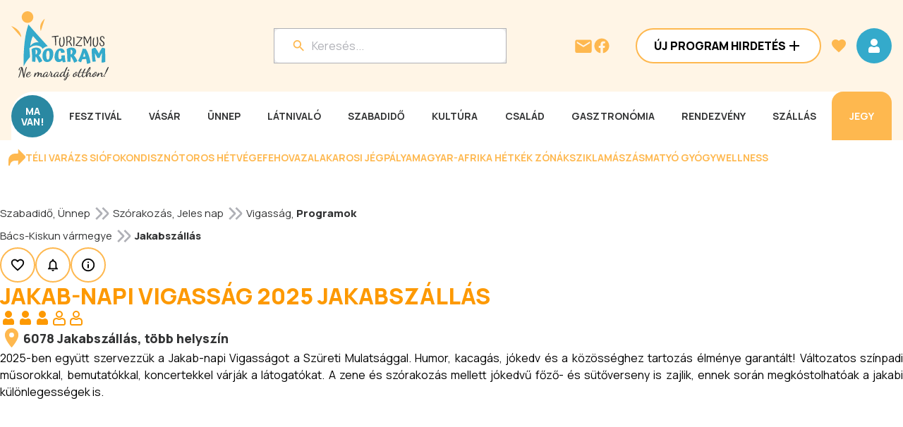

--- FILE ---
content_type: text/css; charset=UTF-8
request_url: https://www.programturizmus.hu/_next/static/css/a4f72d92d4a66c4e.css
body_size: 5092
content:
.AdminUserDataSheetForm_dataSheetContainer___C20d{display:flex;flex-direction:column;gap:24px}.AdminUserDataSheetForm_dataContainer__S1lsL{display:flex;flex-direction:column;gap:12px}.AdminUserDataSheetForm_rowItemContainer__GFxck{display:flex;flex-direction:row;gap:16px}.AdminUserDataSheetForm_rowItemContainer__GFxck p:first-child{min-width:528px}.AdminUserPageActions_actions__FkvvX{display:flex;justify-content:center;gap:16px;margin:16px 0 40px}.AdminNewsletterPageActions_actions__chnX5{display:flex;justify-content:center;gap:16px;margin:24px 0 40px}.Input_container__qod_Z{display:flex;flex-direction:column}.Input_labelWrapper___SHMR{display:inline-flex;align-items:center}.Input_input__CK1gD{position:relative;display:flex;align-items:center;padding:12px 24px;gap:8px;outline:1px solid var(--color-grey-70);border-radius:12px;background-color:var(--color-white)}.Input_input__CK1gD:hover{outline:2px solid var(--color-primary-80)}.Input_input__CK1gD input:disabled,.Input_input__CK1gD textarea:disabled,.Input_input__CK1gD.Input_disabled__eJMIS{background-color:var(--color-grey-95)}.Input_input__CK1gD input,.Input_input__CK1gD textarea{width:100%;border:none;outline:none;font-size:inherit;line-height:inherit;color:var(--color-black)}.Input_input__CK1gD input::placeholder,.Input_input__CK1gD textarea::placeholder{color:var(--color-grey-70)}.Input_input__CK1gD input[type=date]::-webkit-calendar-picker-indicator,.Input_input__CK1gD input[type=time]::-webkit-calendar-picker-indicator{transform:scale(1.2);cursor:pointer}.AdminSearchFilter_searchContainer__4Ir1n{display:flex;flex-direction:column;gap:24px;align-items:stretch;padding:24px 0 40px}.AdminSearchFilter_searchFilter__Z0W87{display:flex;flex-direction:column;gap:8px;align-items:stretch}.AdminSearchFilter_checkboxContainer__bYHBo{padding:24px 0}.AdminSearchFilter_checkboxGroup__gG3E4{display:flex;gap:16px;margin-top:4px}.Tabs_tabsContainer__7kksV{display:flex;justify-content:space-around;padding-bottom:20px;max-width:360px;width:100%}.Tabs_tabButton__kH5XW{background-color:var(--color-white);color:var(--color-grey-20);border:1px solid var(--color-grey-80);padding:12px 16px;cursor:pointer;display:flex;align-items:center;transition:background-color .3s ease,color .3s ease;flex:1;justify-content:first baseline}.Tabs_tabButton__kH5XW span{margin-left:8px}.Tabs_tabButton__kH5XW.Tabs_active__vAkc9{background-color:var(--color-primary);color:var(--color-white)}.Alert_alertContainer__I_aGD{display:flex;flex-direction:row;gap:4px;align-items:center;justify-content:center;background-color:var(--marker-error-light);border-radius:4px;width:fit-content}.Alert_alertContainer__I_aGD svg{min-height:40px;min-width:40px}.LoginForm_buttonWrapper__3lE7J{gap:16px;margin-top:16px}.LoginForm_buttonWrapper__3lE7J,.LoginForm_buttonWrapper__3lE7J a{display:flex;flex-direction:column;align-items:stretch;width:100%}.LoginForm_buttonWrapper__3lE7J p{text-align:center}.LoginForm_passwordWrapper__U6PSq{position:relative;width:100%}.Attendance_container__dlbG4,.Pictogram_container__Vmbzr{display:flex;align-items:center}.Pictogram_container__Vmbzr{padding:10px}.Pictogram_icon__HYSo9{margin-right:10px}.AdminModal_modalWrapper__v_Htt{position:fixed;top:0;left:0;width:100%;height:100%;display:flex;justify-content:center;align-items:center;background-color:rgba(0,0,0,.5);z-index:1000}.AdminModal_modal__Bhr_T{background-color:var(--color-white);border-radius:8px;padding:32px;width:800px;box-shadow:0 4px 12px rgba(0,0,0,.1);display:flex;flex-direction:column;pointer-events:auto;max-height:90vh;overflow-y:auto;position:relative}.AdminModal_header__Z_GPl{display:flex;flex-direction:column;margin-bottom:24px}.AdminModal_headerWrapper__JCn_G{display:flex;align-items:center;gap:8px}.AdminModal_content__j1ESU{flex:1;margin-bottom:24px}.AdminModal_actions__KTwvK{display:flex;justify-content:center;width:100%;gap:16px}.AdminModal_closeIcon__72Wiu{position:absolute;top:16px;right:16px}.AdminEditOpeningHoursModal_textInputContainer__18ZGH{display:flex;flex-direction:column;gap:12px}.AdminEditOpeningHoursModal_container__koCtY{display:flex;flex-direction:column;gap:24px}.AdminEditOpeningHoursModal_templateContainer____Q5P{display:flex;flex-direction:row;gap:12px;align-items:center;justify-content:center}.AdminEditOpeningHoursModal_link__2swmE{min-width:120px;margin-top:24px}.AdminEditOpeningHoursModal_openingHoursContainer__LTvoU{display:flex;flex-direction:column;gap:12px}.AdminEditOpeningHoursModal_openingHoursItem__QH6o5{display:flex;flex-direction:row;gap:24px;align-items:center}.AdminEditOpeningHoursModal_fromToContainer__1iTgF{display:flex;flex-direction:row;gap:8px;align-items:center;justify-content:center}.AdminEditOpeningHoursModal_line__AZW9Y{min-width:14px;height:2px;border-radius:100%;background-color:var(--color-grey-80)}.AdminEditOpeningHoursModal_weekDay__yXRRD{min-width:94px}.AdminEditOpeningHoursModal_dateContainer__MnE_t{display:flex;max-width:470px;flex-direction:row;gap:8px;align-items:flex-start}.AdminEditOpeningHoursModal_dateContainer__MnE_t>*{display:flex;flex-direction:column}.AdminEditOpeningHoursModal_dateContainer__MnE_t input{min-height:40px}.AdminEditOpeningHoursModal_dateContainer__MnE_t .AdminEditOpeningHoursModal_error-message__D6TSw{position:absolute;margin-top:2px;font-size:12px;color:red}.AdminEditOpeningHoursModal_lineSecondary__NTAzu{min-width:14px;height:2px;border-radius:100%;background-color:var(--color-secondary);margin-top:50px}.AdminPartnerOpeningHoursPageActions_actions___pvTB{display:flex;justify-content:center;gap:16px;margin:16px 0 40px}.AdminCoordinateModal_mapContainer__NxXxl{display:flex;flex-direction:column;gap:16px;text-align:center;padding-top:32px}.AdminCoordinateModal_mapContainer__NxXxl .AdminCoordinateModal_map__zan_Y{height:400px;border-radius:8px;overflow:hidden}.AdminCoordinateModal_actions__UoM0b{display:flex;justify-content:space-between;margin-top:16px}.CoordinateInput_container__7S_AZ{width:auto}.CoordinateInput_container__7S_AZ .CoordinateInput_coordinateInputWrapper__W_eBW{display:flex;align-items:center;flex-wrap:wrap;gap:8px;width:100%;margin:auto;border-radius:8px}.CoordinateInput_container__7S_AZ .CoordinateInput_coordinateInput__OBF8l{align-items:center}.CoordinateInput_container__7S_AZ .CoordinateInput_coordinateInput__OBF8l .CoordinateInput_adminLink__Wy_9H{margin-left:8px;width:100%}.CoordinateInput_container__7S_AZ .CoordinateInput_coordinateInput__OBF8l .CoordinateInput_adminLinkRow__S9xsj{display:flex;gap:10px}.CoordinateInput_container__7S_AZ .CoordinateInput_coordinateInput__OBF8l .CoordinateInput_coordinateSeparator__BQhmL{margin:0 8px}.CoordinateInput_container__7S_AZ .CoordinateInput_coordinateInput__OBF8l .CoordinateInput_input__xwkmJ{flex:1;min-width:148px}.AdminPolygonModal_mapContainer__3ovRH{display:flex;flex-direction:column;gap:16px;text-align:center;padding-top:32px}.AdminPolygonModal_mapContainer__3ovRH .AdminPolygonModal_map__DNGnK{height:400px;border-radius:8px;overflow:hidden}.AdminPolygonModal_actions__iwwVt{display:flex;justify-content:space-between;margin-top:16px}.LoadingScreen_container__dqBvC{display:flex;justify-content:center;align-items:center;height:100vh;width:100vw;background-color:rgba(0,0,0,.5);position:fixed;top:0;left:0;z-index:1000}.LoadingScreen_container__dqBvC.LoadingScreen_appear__7cwIe{animation:LoadingScreen_appear__7cwIe .3s ease-in forwards}.LoadingScreen_container__dqBvC.LoadingScreen_disappear__qfBHA{animation:LoadingScreen_disappear__qfBHA .3s ease-in forwards}.LoadingScreen_spinner__LtVJi{width:50px;height:50px;border:5px solid #f3f3f3;border-top-color:#3498db;border-radius:50%;animation:LoadingScreen_spin__q4wTo 1s linear infinite}.LoadingScreen_spinner__LtVJi.LoadingScreen_center__yZmPj{margin:0 auto}@keyframes LoadingScreen_spin__q4wTo{0%{transform:rotate(0deg)}to{transform:rotate(1turn)}}@keyframes LoadingScreen_appear__7cwIe{0%{opacity:0}to{opacity:1}}@keyframes LoadingScreen_disappear__qfBHA{0%{opacity:1}to{opacity:0}}.StatisticsModal_container__dAOtX{display:flex;flex-direction:column;width:100%;max-width:var(--max-content-width);margin:0 auto}.StatisticsModal_headerContainer__j_2Qt{display:flex;justify-content:space-between;align-items:center;width:100%;max-width:var(--max-content-width);background-color:var(--color-primary-95);margin-bottom:1rem;padding:0 8px;border-radius:8px}.StatisticsModal_dropDownsContainer__yXrPi{padding:2rem 0;display:flex;flex-direction:column;gap:1rem}.AdminCategoryPageActions_actions__30tZ_,.AdminCompanyPageActions_actions__hUNfm,.AdminGeographicalPlacesPageActions_actions__U_5di,.AdminThemePageActions_actions___8tBQ{display:flex;justify-content:center;gap:16px;margin:16px 0 40px}.ContentItemCard_contentItemCardContainer__T2qE3{width:100%;height:auto;border-radius:16px;padding:16px;display:flex;flex-direction:column;gap:8px}.ContentItemCard_background__7EwxY{background-color:var(--color-secondary-95);border:2px solid var(--color-secondary-95);transition:border .3s ease,background-color .3s ease}.ContentItemCard_background__7EwxY:hover{border:2px solid var(--color-secondary)}.ContentItemCard_containerContentWrapper__IhTH3{width:100%;display:flex;flex-direction:row;gap:16px}.ContentItemCard_descriptionWrapper__XDyAX{width:100%;display:flex;flex-direction:column;gap:8px}.ContentItemCard_image__v_2A3{border-radius:100%;width:190px;min-width:190px;max-width:190px;aspect-ratio:1/1;object-fit:cover;object-position:center}@media(max-width:1024px){.ContentItemCard_image__v_2A3{width:120px;min-width:120px;max-width:120px}}@media(max-width:600px){.ContentItemCard_image__v_2A3{width:80px;min-width:80px;max-width:80px}}.ContentItemCard_imagePopup__X7NK6{border-radius:100%;width:80px;height:80px;object-fit:cover;object-position:center}@media(max-width:1024px){.ContentItemCard_imagePopup__X7NK6{width:80px;height:80px}}@media(max-width:600px){.ContentItemCard_imagePopup__X7NK6{width:80px;height:80px}}.ContentItemCard_titleContainer__7403T{display:flex;flex-direction:row;justify-content:space-between;align-items:center;gap:8px}@media(max-width:1024px){.ContentItemCard_titleContainer__7403T p{max-width:480px}}@media(max-width:600px){.ContentItemCard_titleContainer__7403T{align-items:start}.ContentItemCard_titleContainer__7403T p{max-width:156px;text-overflow:ellipsis;overflow:hidden}}.ContentItemCard_locationContainer__0Eh9H,.ContentItemCard_locationText__gI0jy{display:flex;flex-direction:row;align-items:center}.ContentItemCard_locationContainer__0Eh9H{flex-wrap:wrap}.ContentItemCard_badgesContainer__Yy0PT{display:flex;gap:16px;row-gap:4px;flex-direction:row;align-items:center}@media(max-width:1024px){.ContentItemCard_badgesContainer__Yy0PT{max-width:448px;width:100%;flex-wrap:wrap}}@media(max-width:600px){.ContentItemCard_badgesContainer__Yy0PT{max-width:100%;width:100%;flex-wrap:wrap}}.ContentItemCard_containerContentWrapperWithPrice__5_2z2{display:flex;flex-direction:row;gap:16px}.ContentItemCard_dottedLine__zh1u6{border:2px dashed var(--color-secondary);height:190px;width:1px}.ContentItemCard_priceWrapper__UmhzT{display:flex;flex-direction:column;gap:40px;align-items:end}.ContentItemCard_priceContainer__OBPi9{display:flex;flex-direction:row;align-items:center;justify-content:center;gap:11px}.ContentItemCard_priceWrapperWithoutLike__yNAzM{display:flex;flex-direction:column;gap:16px;align-items:end}.ContentItemCard_priceBottomContainer__jXrb4{min-width:218px;display:flex;flex-direction:column;gap:8px;width:30%}.ContentItemCard_bottomWrapper__GJhrx{display:flex;flex-direction:row;gap:16px;align-items:center}@media(max-width:600px){.ContentItemCard_bottomWrapper__GJhrx{flex-direction:column;gap:8px}}.ContentItemCard_mobileTitleContainer__vvq8J{display:flex;flex-direction:row;gap:16px}@media(max-width:600px){.ContentItemCard_priceBottomContainer__jXrb4{width:100%}}.ContentItemCard_mobileLayout__YyWln{max-width:328px}.ContentItemCard_mobileLayout__YyWln .ContentItemCard_priceBottomContainer__jXrb4{width:100%}.ContentItemCard_mobileLayout__YyWln .ContentItemCard_bottomWrapper__GJhrx{flex-direction:column;gap:8px}.ContentItemCard_mobileLayout__YyWln .ContentItemCard_image__v_2A3{width:80px;height:80px}.ContentItemCard_mobileLayout__YyWln .ContentItemCard_titleContainer__7403T{align-items:start}.ContentItemCard_mobileLayout__YyWln .ContentItemCard_titleContainer__7403T p{max-width:156px;text-overflow:ellipsis;overflow:hidden}.ContentItemCard_mobileLayout__YyWln .ContentItemCard_badgesContainer__Yy0PT{max-width:100%;width:100%;flex-wrap:wrap}.ContentItemCard_descriptionText__RrqXE{text-align:justify;display:-webkit-box;-webkit-line-clamp:4;-webkit-box-orient:vertical;overflow:hidden;text-overflow:ellipsis}@media(max-width:600px){.ContentItemCard_descriptionText__RrqXE{max-width:280px}}.Select_selectWrapper__5GPhB{display:flex;flex-direction:column}.Select_labelWrapper__zT5Op{display:flex;align-items:center}.AdminContactCopyModal_modalWrapper__0K8q7{position:fixed;top:0;left:0;right:0;bottom:0;background-color:rgba(0,0,0,.5);display:flex;justify-content:center;align-items:center;z-index:1000}.AdminContactCopyModal_modal__r1_kC{background:#fff;padding:24px;border-radius:16px;width:736px;max-width:95vw;max-height:90vh;overflow-y:auto}.AdminContactCopyModal_container__pHBXm{display:flex;flex-direction:column;justify-content:space-between;gap:24px;padding:16px 0;overflow-y:hidden;min-height:500px}.AdminContactCopyModal_label__DKTgD{color:var(--color-grey-20)}.AdminContactCopyModal_selectSection__9j9cB{width:100%;padding:0 1px}.AdminContactCopyModal_contactsList__MphFm{display:flex;flex-direction:column;gap:8px;padding:16px 0}.AdminContactCopyModal_sectionTitle__ZPiDv{margin-bottom:8px}.AdminContactCopyModal_contactItem__GlEp5{display:flex;align-items:center;gap:12px;padding:4px 0;cursor:pointer;border-radius:8px;transition:background-color .2s}.AdminContactCopyModal_contactItem__GlEp5:hover{background-color:var(--color-grey-95)}.AdminContactCopyModal_contactItem__GlEp5 input[type=checkbox]{cursor:pointer}.AdminContactCopyModal_duplicateContact__oypNC{color:var(--color-grey-50);text-decoration:line-through}.AdminContactCopyModal_actions__i92gN{display:flex;justify-content:center;gap:12px;margin-top:16px}.AdminPrArticlesFilter_searchContainer__c_ClM{margin-bottom:40px}.AdminPrArticlesFilter_inputsContainer__sTAKD,.AdminPrArticlesFilter_inputsContainer__sTAKD .AdminPrArticlesFilter_inputCol__YfrsZ{display:flex;flex-direction:column;gap:16px}.AdminPrArticlesFilter_inputsContainer__sTAKD .AdminPrArticlesFilter_inputRow__0crtI{display:flex;gap:16px}.AdminPrArticlesFilter_inputsContainer__sTAKD .AdminPrArticlesFilter_inputRow__0crtI>div{flex:1}.AdminPrArticlesFilter_inputsContainer__sTAKD .AdminPrArticlesFilter_buttonContainer__4_DgP{align-self:flex-start}.AdminPartnerProgramEditForm_editPartnerForm__rPnpU{background-color:var(--color-grey-95);padding:16px 12px;width:auto}.AdminPartnerProgramEditForm_editPartnerForm__rPnpU .AdminPartnerProgramEditForm_headerWrapper__OmMTF{margin-bottom:12px;display:flex;justify-content:center;align-items:center}.AdminPartnerProgramEditForm_editPartnerForm__rPnpU .AdminPartnerProgramEditForm_formContentWrapper__PbDtL{max-width:1200px;margin:auto}.AdminPartnerProgramEditForm_editPartnerForm__rPnpU .AdminPartnerProgramEditForm_sectionTitle__1Ed_J{background-color:var(--color-grey-80);padding:12px 15px;border-radius:8px;margin-bottom:12px}.AdminPartnerProgramEditForm_editPartnerForm__rPnpU .AdminPartnerProgramEditForm_dateFieldContainer__GnCw6{display:flex;align-items:center}.AdminPartnerProgramEditForm_editPartnerForm__rPnpU .AdminPartnerProgramEditForm_dateField__U1NKv{flex:1}.AdminPartnerProgramEditForm_editPartnerForm__rPnpU .AdminPartnerProgramEditForm_buttonWrapper__G4PeW{display:flex;justify-content:center;gap:16px;margin-top:24px;transition:all .3s ease}.AdminPartnerProgramEditForm_editPartnerForm__rPnpU .AdminPartnerProgramEditForm_buttonWrapper__G4PeW.AdminPartnerProgramEditForm_sticky__G1g3G{position:sticky;bottom:0;padding:4px!important;background:var(--color-grey-95);backdrop-filter:blur(8px);border-top:1px solid var(--color-grey-80);z-index:50;margin-top:0;box-shadow:0 -4px 12px rgba(0,0,0,.15)}.AdminPartnerProgramEditForm_editPartnerForm__rPnpU .AdminPartnerProgramEditForm_buttonWrapper__G4PeW.AdminPartnerProgramEditForm_sticky__G1g3G button{padding-top:4px!important;padding-bottom:4px!important;height:40px!important;font-size:14px;transition:all .3s ease}.AdminPartnerProgramEditForm_editPartnerForm__rPnpU .AdminPartnerProgramEditForm_listImageContainer__YhP81{margin-bottom:8px}.AdminPartnerProgramEditForm_editPartnerForm__rPnpU .AdminPartnerProgramEditForm_placeholder__gHcBi{color:var(--color-grey-60)}.Radio_radio__cXXgb{display:flex;flex-wrap:wrap;gap:12px}.Radio_radio__cXXgb.Radio_horizontal__LCHtd{flex-direction:row}.Radio_radio__cXXgb.Radio_vertical__9L5_y{flex-direction:column}.Radio_radioLabel__3sobp{display:flex;align-items:center;cursor:pointer;position:relative;padding-left:40px;min-height:32px;margin-right:16px}.Radio_radioInput__xF5o3{position:absolute;opacity:0;cursor:pointer}.Radio_radioCustom__fWOZ_{position:absolute;top:50%;left:0;transform:translateY(-50%);height:32px;width:32px;background-color:var(--color-white);border:2px solid var(--color-secondary);border-radius:50%;transition:all .3s ease}.Radio_radioCustom__fWOZ_:after{content:"";position:absolute;display:block;top:50%;left:50%;width:14px;height:14px;border-radius:50%;background:var(--color-secondary);transform:translate(-50%,-50%) scale(0);transition:transform .3s ease-in-out}.Radio_radioInput__xF5o3:checked+.Radio_radioCustom__fWOZ_:after{transform:translate(-50%,-50%) scale(1)}.Radio_radioInput__xF5o3:checked~.Radio_radioText__nDd3C{font-weight:700}.Radio_primaryAdmin__69LFv .Radio_radioCustom__fWOZ_{border-color:var(--color-grey-50)}.Radio_primaryAdmin__69LFv .Radio_radioCustom__fWOZ_:after,.Radio_primaryAdmin__69LFv .Radio_radioInput__xF5o3:checked+.Radio_radioCustom__fWOZ_:after{background:var(--color-grey-50)}.Radio_primaryAdmin__69LFv .Radio_radioInput__xF5o3:checked~.Radio_radioText__nDd3C{font-weight:700}.AdminPartnerProgramFilter_filterForm__OJ_qc{display:flex;flex-direction:column;gap:40px;margin-bottom:40px;max-width:80%}.AdminPartnerProgramFilter_inputsContainer__NxRs3{display:flex;gap:24px;align-items:flex-start}.AdminPartnerProgramFilter_column__ZdrMZ{display:flex;flex-direction:column;gap:16px;flex:1}.AdminPartnerProgramFilter_inputRow__3mKP9{display:flex;align-items:last baseline}.AdminPartnerProgramFilter_radioContainer__Lew8u{display:flex;align-items:center;gap:16px}.AdminPartnerProgramFilter_checkboxContainer__EuG_v{display:flex;flex-direction:row;gap:16px}.AdminPartnerProgramFilter_buttonContainer__15_7A{display:flex;justify-content:space-between;align-self:flex-start}.AdminPartnerProgramPageActions_actions__l9mPj{display:flex;justify-content:center;gap:16px;margin:16px 0 40px}.EditCompanyForm_editCompanyForm__0ZSec{width:auto;align-items:center}.EditCompanyForm_editCompanyForm__0ZSec.EditCompanyForm_adminVariant__zw9Gu{padding:32px 24px;background-color:var(--color-grey-95)}.EditCompanyForm_editCompanyForm__0ZSec.EditCompanyForm_adminVariant__zw9Gu .EditCompanyForm_fullWidthTextArea__nJCsQ{margin:24px auto;max-width:964px}.EditCompanyForm_editCompanyForm__0ZSec.EditCompanyForm_profileVariant__bvJ6b .EditCompanyForm_formContentWrapper__LXH18{width:100%;margin:auto}.EditCompanyForm_editCompanyForm__0ZSec.EditCompanyForm_profileVariant__bvJ6b .EditCompanyForm_buttonWrapper__ypQ65{justify-content:center;margin-top:40px}.EditCompanyForm_editCompanyForm__0ZSec.EditCompanyForm_adminVariant__zw9Gu .EditCompanyForm_formContentWrapper__LXH18{max-width:964px;margin:auto}.EditCompanyForm_editCompanyForm__0ZSec.EditCompanyForm_adminVariant__zw9Gu .EditCompanyForm_radioInputsVertical__ajgT8{display:inline-block;flex-direction:column;align-items:flex-start;gap:8px;width:50%}.EditCompanyForm_editCompanyForm__0ZSec .EditCompanyForm_textWrapper__7eVMi{display:inline;align-items:center;justify-content:center}.EditCompanyForm_editCompanyForm__0ZSec .EditCompanyForm_headerWrapper__37TMU{margin-bottom:40px;display:flex;align-items:center;justify-content:center}.EditCompanyForm_editCompanyForm__0ZSec .EditCompanyForm_formContentWrapper__LXH18{display:flex;justify-content:space-between;margin:auto;position:relative;flex-wrap:wrap}.EditCompanyForm_editCompanyForm__0ZSec .EditCompanyForm_leftColumn__fVtd0,.EditCompanyForm_editCompanyForm__0ZSec .EditCompanyForm_rightColumn__wEpO6{width:45%;display:flex;flex-direction:column;align-items:stretch;gap:24px}.EditCompanyForm_editCompanyForm__0ZSec .EditCompanyForm_rightColumn__wEpO6{gap:16px}.EditCompanyForm_editCompanyForm__0ZSec .EditCompanyForm_verticalDivider__eppyX{position:absolute;left:50%;top:0;bottom:0;width:1px;background-color:var(--color-grey-80)}.EditCompanyForm_editCompanyForm__0ZSec .EditCompanyForm_inlineInputs__7_Dxu{display:flex;align-items:center;gap:10px}.EditCompanyForm_editCompanyForm__0ZSec .EditCompanyForm_inputDiv__GN3GY{display:flex;flex-direction:column;gap:10px;width:100%}.EditCompanyForm_editCompanyForm__0ZSec .EditCompanyForm_inputHalfWidth__1sHYl{width:50%}.EditCompanyForm_editCompanyForm__0ZSec .EditCompanyForm_buttonWrapper__ypQ65{display:flex;justify-content:center;gap:20px}.EditCompanyForm_editCompanyForm__0ZSec .EditCompanyForm_agentSection__Wxth1{display:flex;flex-direction:column;gap:10px}@media(max-width:1024px){.EditCompanyForm_editCompanyForm__0ZSec .EditCompanyForm_formContentWrapper__LXH18{width:100%;flex-direction:column;align-items:center}.EditCompanyForm_editCompanyForm__0ZSec .EditCompanyForm_leftColumn__fVtd0,.EditCompanyForm_editCompanyForm__0ZSec .EditCompanyForm_rightColumn__wEpO6{width:100%}.EditCompanyForm_editCompanyForm__0ZSec .EditCompanyForm_verticalDivider__eppyX{display:none}.EditCompanyForm_editCompanyForm__0ZSec .EditCompanyForm_buttonWrapper__ypQ65{justify-content:center;width:100%}}.AdminCategoryEditForm_editCategoryForm__BfFW3{background-color:var(--color-grey-95);padding:16px 12px 0;width:auto}.AdminCategoryEditForm_editCategoryForm__BfFW3 .AdminCategoryEditForm_headerWrapper__8emor{margin-bottom:24px;display:flex;justify-content:center;align-items:center}.AdminCategoryEditForm_editCategoryForm__BfFW3 .AdminCategoryEditForm_formContentWrapper__QXG0o{max-width:1200px;margin:auto}.AdminCategoryEditForm_editCategoryForm__BfFW3 .AdminCategoryEditForm_buttonWrapper__JrsR3{display:flex;justify-content:center;gap:16px;margin-top:24px}.AdminPrArticlesPageActions_actions__mOuIi{display:flex;justify-content:center;gap:16px;margin:16px 0 40px}.AdminPrArticleEditForm_editPRArticleForm___3YYH{background-color:var(--color-grey-95);padding:16px 12px 0;width:auto}.AdminPrArticleEditForm_editPRArticleForm___3YYH .AdminPrArticleEditForm_headerWrapper__l_Fra{margin-bottom:24px;display:flex;justify-content:center;align-items:center}.AdminPrArticleEditForm_editPRArticleForm___3YYH .AdminPrArticleEditForm_formContentWrapper__PnYH_{max-width:1200px;margin:auto}.AdminPrArticleEditForm_editPRArticleForm___3YYH .AdminPrArticleEditForm_sectionTitle__vRuov{background-color:var(--color-grey-80);padding:12px 15px;border-radius:8px;margin-bottom:12px}.AdminPrArticleEditForm_editPRArticleForm___3YYH .AdminPrArticleEditForm_dateFieldContainer__j9o1d{display:flex;align-items:center}.AdminPrArticleEditForm_editPRArticleForm___3YYH .AdminPrArticleEditForm_dateField__o3_MU{flex:1}.AdminPrArticleEditForm_editPRArticleForm___3YYH .AdminPrArticleEditForm_buttonWrapper__spyyG{display:flex;justify-content:center;gap:16px;margin-top:24px}.AdminPrArticleEditForm_editPRArticleForm___3YYH .AdminPrArticleEditForm_listImageContainer__PonyD{margin-bottom:8px}.AdminPrArticleEditForm_editPRArticleForm___3YYH .AdminPrArticleEditForm_placeholder__q7mEV{color:var(--color-grey-60)}.AdminEditContactModal_container__QuFrf{display:flex;flex-direction:column;gap:32px}.AdminEditContactModal_inputsContainer__8mPsf{display:flex;flex-direction:column;gap:16px}.AdminPartnerContactPageActions_actions__JM_mO{display:flex;justify-content:center;gap:16px;margin:16px 0 40px}.SearchModal_modalContent__511rQ{display:flex;flex-direction:column;align-items:center;justify-content:center;max-width:300px;width:100%;position:relative;padding-top:24px;z-index:9999}.SearchModal_closeContainer__Rodl5{width:50px;height:50px;border-radius:50%;border:2px solid var(--color-secondary);display:flex;align-items:center;justify-content:center}.SearchModal_textWrapper__nBkrn{width:100%;min-width:300px;display:flex;flex-direction:row;align-items:center;justify-content:space-between;position:relative;z-index:9999}.SearchModal_greyline__0_zr8{width:100%;height:1px;background-color:var(--color-grey-95)}.SearchModal_anytimeWrapper__8kuwL,.SearchModal_anywhereWrapper__AZhqm{width:100%;display:flex;flex-direction:row;align-items:center;gap:24px}.SearchModal_backdrop__WxhSn{position:fixed;top:0;left:0;width:100%;height:100%;background:rgba(0,0,0,.5);display:flex;justify-content:center;align-items:center;z-index:9998}.Line_line__xqjs4{display:block}.Line_line__xqjs4.Line_dashed__vHAW9{border-top-style:dashed}.DraggableTable_headerContainer__Tan6h{display:flex;justify-content:space-between;align-items:flex-end;margin-bottom:8px}.DraggableTable_actions__Q6YzU{display:flex;gap:16px;align-items:center}.DraggableTable_resultsCountContainer__YCwcs{display:flex;justify-content:flex-end;align-items:center;flex:1}.DraggableTable_row__cwNZp .DraggableTable_checkbox__ULJrd{display:flex;align-items:self-end}.DraggableTable_table__d306n{width:100%;font-size:15px}.DraggableTable_table__d306n,.DraggableTable_table__d306n .DraggableTable_content__YSmBI{display:flex;flex-direction:column;align-items:stretch;gap:8px}.DraggableTable_table__d306n .DraggableTable_content__YSmBI.DraggableTable_header__lQGOl{background-color:var(--color-grey-80);border-radius:8px}.DraggableTable_table__d306n .DraggableTable_content__YSmBI.DraggableTable_header__lQGOl .DraggableTable_row__cwNZp{border:none;background-color:var(--color-grey-80);font-weight:600;font-size:14px;color:var(--color-grey-20);text-align:left;border-radius:8px;padding-top:14px;display:flex;align-items:center}.DraggableTable_table__d306n .DraggableTable_rowContainer__RRDlH{display:flex;align-items:center;gap:16px}.DraggableTable_table__d306n .DraggableTable_rowContainer__RRDlH .DraggableTable_checkbox__ULJrd{padding-right:16px}.DraggableTable_table__d306n .DraggableTable_row__cwNZp{display:flex;flex-direction:row;align-items:center;width:100%;border:1px solid var(--color-primary-40);border-radius:8px;padding:14px 16px;background-color:var(--color-white)}.AdminViewGalleryItemModal_modalContent___dAcD{display:flex;flex-direction:column;gap:32px;margin-top:32px}.AdminViewGalleryItemModal_modalContent___dAcD button{width:200px}.AdminViewGalleryItemModal_modalDataContainer__5HK2X{display:flex;flex-direction:column;gap:16px}.AdminViewGalleryItemModal_rowItem__rX69_{display:flex;flex-direction:row;align-items:center;gap:16px}.AdminViewGalleryItemModal_rowItem__rX69_ p{min-width:174px}.AdminViewGalleryItemModal_image__nuLHN{border-radius:8px}

--- FILE ---
content_type: text/css; charset=UTF-8
request_url: https://www.programturizmus.hu/_next/static/css/fea707c9b6d85ffc.css
body_size: 536
content:
.RatingModal_base__Yp00F{clear:both;padding:12px 16px;border-radius:8px}.RatingModal_base__Yp00F svg{width:24px;height:24px}.RatingModal_base__Yp00F.RatingModal_upvote__1_Iql{border:1px solid var(--marker-successful);background-color:transparent}.RatingModal_base__Yp00F.RatingModal_downvote__IDPs6{border:1px solid var(--marker-error);background-color:transparent}.RatingModal_base__Yp00F.RatingModal_disabled__fnbCu{background-color:transparent;border:1px solid transparent}.RatingModal_base__Yp00F.RatingModal_disabled__fnbCu svg path{fill:var(--color-grey-80)}.ReviewsFlatList_header__pJFwS{display:flex;flex-direction:column;gap:1rem;width:100%}.ReviewsFlatList_contentWrapper__k_mxv{display:flex;align-items:center;justify-content:space-between;gap:1rem;width:100%}@media(max-width:600px){.ReviewsFlatList_contentWrapper__k_mxv{flex-direction:column;align-items:stretch}}@media(min-width:600px)and (max-width:1024px){.ReviewsFlatList_contentWrapper__k_mxv{flex-direction:column;align-items:stretch}}.ReviewsFlatList_imageContainer__hyXr4{display:flex;flex-direction:row;align-items:center;gap:.5rem}@media(max-width:600px){.ReviewsFlatList_imageContainer__hyXr4{padding-bottom:1rem}}.ReviewsFlatList_summaryGrid__jDe5Y{display:grid;grid-template-columns:repeat(2,1fr);grid-template-rows:repeat(3,1fr);grid-column-gap:24px;grid-row-gap:8px;width:fit-content}@media(max-width:600px){.ReviewsFlatList_summaryGrid__jDe5Y{display:grid;grid-template-columns:1fr;grid-template-areas:"six" "five" "four" "three" "two" "one";width:100%;gap:8px}.ReviewsFlatList_summaryGrid__jDe5Y>div:first-child{grid-area:six}.ReviewsFlatList_summaryGrid__jDe5Y>div:nth-child(3){grid-area:five}.ReviewsFlatList_summaryGrid__jDe5Y>div:nth-child(5){grid-area:four}.ReviewsFlatList_summaryGrid__jDe5Y>div:nth-child(2){grid-area:three}.ReviewsFlatList_summaryGrid__jDe5Y>div:nth-child(4){grid-area:two}.ReviewsFlatList_summaryGrid__jDe5Y>div:nth-child(6){grid-area:one}}@media(min-width:600px){.ReviewsFlatList_listContainer__wmXpo>div:first-child{max-width:90vw;width:100%}}

--- FILE ---
content_type: application/javascript; charset=UTF-8
request_url: https://www.programturizmus.hu/_next/static/chunks/webpack-a65574ec018e1d39.js
body_size: 4558
content:
!function(){"use strict";var e,t,c,a,f,n,d,r,b,o,u,i,s={},l={};function h(e){var t=l[e];if(void 0!==t)return t.exports;var c=l[e]={exports:{}},a=!0;try{s[e].call(c.exports,c,c.exports,h),a=!1}finally{a&&delete l[e]}return c.exports}h.m=s,e=[],h.O=function(t,c,a,f){if(c){f=f||0;for(var n=e.length;n>0&&e[n-1][2]>f;n--)e[n]=e[n-1];e[n]=[c,a,f];return}for(var d=1/0,n=0;n<e.length;n++){for(var c=e[n][0],a=e[n][1],f=e[n][2],r=!0,b=0;b<c.length;b++)d>=f&&Object.keys(h.O).every(function(e){return h.O[e](c[b])})?c.splice(b--,1):(r=!1,f<d&&(d=f));if(r){e.splice(n--,1);var o=a();void 0!==o&&(t=o)}}return t},h.n=function(e){var t=e&&e.__esModule?function(){return e.default}:function(){return e};return h.d(t,{a:t}),t},c=Object.getPrototypeOf?function(e){return Object.getPrototypeOf(e)}:function(e){return e.__proto__},h.t=function(e,a){if(1&a&&(e=this(e)),8&a||"object"==typeof e&&e&&(4&a&&e.__esModule||16&a&&"function"==typeof e.then))return e;var f=Object.create(null);h.r(f);var n={};t=t||[null,c({}),c([]),c(c)];for(var d=2&a&&e;"object"==typeof d&&!~t.indexOf(d);d=c(d))Object.getOwnPropertyNames(d).forEach(function(t){n[t]=function(){return e[t]}});return n.default=function(){return e},h.d(f,n),f},h.d=function(e,t){for(var c in t)h.o(t,c)&&!h.o(e,c)&&Object.defineProperty(e,c,{enumerable:!0,get:t[c]})},h.f={},h.e=function(e){return Promise.all(Object.keys(h.f).reduce(function(t,c){return h.f[c](e,t),t},[]))},h.u=function(e){return 8901===e?"static/chunks/8901-8592e8f3d6524ea0.js":9975===e?"static/chunks/9975-3b3d5e442d81a3d9.js":4422===e?"static/chunks/4422-96e1b5505a4731c4.js":9855===e?"static/chunks/9855-4fa23dd2edc28790.js":4141===e?"static/chunks/4141-39ba567390aa46ea.js":8186===e?"static/chunks/8186-ec9d79191c726855.js":55===e?"static/chunks/55-116d0f443f313732.js":5641===e?"static/chunks/5641-818eacc8a13fc1cc.js":6255===e?"static/chunks/6255-9f83949cc02adbb2.js":4212===e?"static/chunks/d0deef33-7ae5944706a0e87c.js":6799===e?"static/chunks/6799-ee412df483470f20.js":4629===e?"static/chunks/4629-ab62295b872204a2.js":4912===e?"static/chunks/4912-6e2cc8e1898b8f58.js":3197===e?"static/chunks/3197-fc960e6ecb100726.js":"static/chunks/"+e+"."+({33:"e4bc578309c4f9f5",89:"2b34cff49a12a976",134:"cc3dbeaf7c9a3497",313:"1466b32db0e0818d",346:"b266bec47d44bd66",415:"ffd0b8211744fee5",542:"db64e5c1b1440da3",554:"44fe9aba40403618",693:"877a6d6d72256400",720:"2f4e509a36bf5be3",728:"d53b3e2e2344e068",744:"772e54afc7a15406",773:"dd4229d6f5a01974",881:"e4c44b8c57ea033c",1007:"ea9c5f764f2cd3b4",1014:"9abb978dace79320",1162:"d4bdd541caa944c1",1202:"3e7194873d9840dd",1291:"48a7d1f2d72166d8",1449:"68cdbc78bcccec8e",1542:"06e81ec4a2a5a311",1621:"c6f2f17585b19f26",1773:"87fab3acec9f14c0",1869:"6d873d84615d3d63",1873:"a27a5329d687064f",1886:"355be0bca4276f8a",1913:"30ec8855cf9c1cf2",1950:"225dfb181fd96437",1999:"9dbbe4c3bd8fb9de",2068:"dc812ef7ae30bf64",2098:"39ec00114be13757",2129:"c762c3c0d6d661e1",2213:"daf197ce7d49ba0a",2276:"e4f9d0e13a521dc6",2288:"92460264f4f4588e",2335:"57f701072b76a522",2337:"6ce2dde490ec4f3c",2373:"4a251e10a057e47e",2377:"17f7cb34289d92ce",2386:"8071d769ae9d09c3",2427:"daa7bcba4e3d5f35",2498:"567913ae6ed194f7",2507:"5d0024cbfc5e6d8d",2547:"a3577ca02a9fc262",2593:"aca83bf4e9fdefed",2722:"306d1cdfb769fc22",2737:"f77711ff8696565f",2821:"bb6c8b4626a21088",2912:"849272ec5c5d3548",2969:"c24cf925ea8c25bf",3033:"b0493b98f8956d15",3086:"311998e817af6b19",3107:"32492589f29d7cd0",3134:"af51e4621b260e55",3178:"723d283b59d6b1ee",3359:"5cb57398c00f0d9c",3487:"cb46639fc27eccfa",3583:"b89fd11035632523",3776:"37913838d75f987c",3783:"090782eb8df29135",3856:"334a9cbebcd14c34",4067:"687927574d0e8520",4130:"8147ff9c74bb5537",4162:"c5bf66df9d028a79",4178:"680fdad85467a880",4281:"efb837b6b637310f",4306:"adb0c2c843be5fbd",4437:"5b67490798d9a35a",4503:"fec4c08d8fbedcb9",4694:"cff17044b823c8e4",4713:"aad033e3a01f05d2",4764:"aa52b0d799136503",4777:"c6e3376768235f1c",4800:"4f2f743bbe65c93b",4803:"14c7116bd96eadb6",5157:"9b7dc9f15bc6aefc",5362:"884011a26b7b4bc8",5415:"656c999ace66a4b6",5470:"61b2fac369bfafb4",5516:"41852e0c0bc85485",5536:"6c738feb54788b97",5785:"4274e26c29d1fa52",5817:"36d3f9118a2ddeb1",5879:"5e760fe36e73f455",5952:"238b5fc8f07c5190",6136:"556801b6fc90fa90",6231:"a5a0d2d956980106",6409:"40a89741347254f5",6662:"d7b4236f60c1edaa",6675:"bddf7048996b0c4a",6726:"d33525b018d4bae8",6781:"1b461eb376118f78",6919:"d82fadddabaec1b5",6988:"407b9c71d31b7826",7130:"47bab7ba16730c82",7143:"ed4b8a11e319dcbc",7164:"0a5bab6c0ac0924b",7450:"79ef16f55cd133e2",7468:"59b00f5cbca46032",7504:"1f86e31529d922d6",7572:"5034773c95f22ffe",7580:"b25646303a49fa35",7589:"fd0ff9d86f25664b",7625:"8dac7961f82d037d",7690:"c84991358eda0049",7840:"19dc1dadcfbac8cb",7998:"cfa6f21b53ef36d1",8026:"5644b357e457fde4",8031:"1af8041202d7919d",8126:"d39691d47ac9c3ce",8172:"96ba37066f944fc5",8402:"c9227d2895555861",8498:"81e87b77deb4cdfb",8517:"d8b23ea1b042008f",8611:"8d202e693e8f61fe",8657:"d917f396fd7f1e76",8697:"eee1b587ac6a48ae",8842:"942e9b2d80e91eaf",8879:"4897b44860e5365a",8958:"bf2d1506dc5f970e",8992:"790cddeba6d7729f",9036:"346c7a776d06ab6e",9052:"eafd6134ba01aa57",9071:"6b870d9212f6cebb",9163:"494d42468bf37cd5",9221:"927e4e6f25aeac28",9246:"1c795a933a7c482f",9252:"77a76469c3c8132e",9456:"95e775908124c580",9513:"f6197760b494b264",9655:"75c1d95a16e46e16",9791:"a9ff41f1adedad07",9917:"b529698130be9159",9920:"0ddfd1b8d2c20322"})[e]+".js"},h.miniCssF=function(e){return"static/css/"+({4764:"b02523a030ca1e02",5641:"857aa62baa17c894",6255:"49e349894a4617a8",8901:"a4f72d92d4a66c4e",9252:"8b9f4270f12ae35f",9975:"8539db7ed7011e02"})[e]+".css"},h.g=function(){if("object"==typeof globalThis)return globalThis;try{return this||Function("return this")()}catch(e){if("object"==typeof window)return window}}(),h.o=function(e,t){return Object.prototype.hasOwnProperty.call(e,t)},a={},f="_N_E:",h.l=function(e,t,c,n){if(a[e]){a[e].push(t);return}if(void 0!==c)for(var d,r,b=document.getElementsByTagName("script"),o=0;o<b.length;o++){var u=b[o];if(u.getAttribute("src")==e||u.getAttribute("data-webpack")==f+c){d=u;break}}d||(r=!0,(d=document.createElement("script")).charset="utf-8",d.timeout=120,h.nc&&d.setAttribute("nonce",h.nc),d.setAttribute("data-webpack",f+c),d.src=h.tu(e)),a[e]=[t];var i=function(t,c){d.onerror=d.onload=null,clearTimeout(s);var f=a[e];if(delete a[e],d.parentNode&&d.parentNode.removeChild(d),f&&f.forEach(function(e){return e(c)}),t)return t(c)},s=setTimeout(i.bind(null,void 0,{type:"timeout",target:d}),12e4);d.onerror=i.bind(null,d.onerror),d.onload=i.bind(null,d.onload),r&&document.head.appendChild(d)},h.r=function(e){"undefined"!=typeof Symbol&&Symbol.toStringTag&&Object.defineProperty(e,Symbol.toStringTag,{value:"Module"}),Object.defineProperty(e,"__esModule",{value:!0})},h.tt=function(){return void 0===n&&(n={createScriptURL:function(e){return e}},"undefined"!=typeof trustedTypes&&trustedTypes.createPolicy&&(n=trustedTypes.createPolicy("nextjs#bundler",n))),n},h.tu=function(e){return h.tt().createScriptURL(e)},h.p="/_next/",d=function(e,t,c,a){var f=document.createElement("link");return f.rel="stylesheet",f.type="text/css",f.onerror=f.onload=function(n){if(f.onerror=f.onload=null,"load"===n.type)c();else{var d=n&&("load"===n.type?"missing":n.type),r=n&&n.target&&n.target.href||t,b=Error("Loading CSS chunk "+e+" failed.\n("+r+")");b.code="CSS_CHUNK_LOAD_FAILED",b.type=d,b.request=r,f.parentNode.removeChild(f),a(b)}},f.href=t,document.head.appendChild(f),f},r=function(e,t){for(var c=document.getElementsByTagName("link"),a=0;a<c.length;a++){var f=c[a],n=f.getAttribute("data-href")||f.getAttribute("href");if("stylesheet"===f.rel&&(n===e||n===t))return f}for(var d=document.getElementsByTagName("style"),a=0;a<d.length;a++){var f=d[a],n=f.getAttribute("data-href");if(n===e||n===t)return f}},b={2272:0},h.f.miniCss=function(e,t){b[e]?t.push(b[e]):0!==b[e]&&({4764:1,5641:1,6255:1,8901:1,9252:1,9975:1})[e]&&t.push(b[e]=new Promise(function(t,c){var a=h.miniCssF(e),f=h.p+a;if(r(a,f))return t();d(e,f,t,c)}).then(function(){b[e]=0},function(t){throw delete b[e],t}))},o={2272:0,9975:0,8901:0,5641:0,2905:0,7214:0,9868:0,6098:0,5921:0,3524:0,6164:0,234:0,6255:0,9924:0,9379:0,9337:0,5539:0,4351:0,37:0,2369:0,335:0,3026:0,1262:0,8696:0,8352:0,5752:0,4711:0},h.f.j=function(e,t){var c=h.o(o,e)?o[e]:void 0;if(0!==c){if(c)t.push(c[2]);else if(/^(2(272|34|369|905)|3(026|35|524|7)|4(351|711|764)|5(539|641|752|921)|6(098|164|255)|8(352|696|901)|9(252|337|379|868|924|975)|1262|7214)$/.test(e))o[e]=0;else{var a=new Promise(function(t,a){c=o[e]=[t,a]});t.push(c[2]=a);var f=h.p+h.u(e),n=Error();h.l(f,function(t){if(h.o(o,e)&&(0!==(c=o[e])&&(o[e]=void 0),c)){var a=t&&("load"===t.type?"missing":t.type),f=t&&t.target&&t.target.src;n.message="Loading chunk "+e+" failed.\n("+a+": "+f+")",n.name="ChunkLoadError",n.type=a,n.request=f,c[1](n)}},"chunk-"+e,e)}}},h.O.j=function(e){return 0===o[e]},u=function(e,t){var c,a,f=t[0],n=t[1],d=t[2],r=0;if(f.some(function(e){return 0!==o[e]})){for(c in n)h.o(n,c)&&(h.m[c]=n[c]);if(d)var b=d(h)}for(e&&e(t);r<f.length;r++)a=f[r],h.o(o,a)&&o[a]&&o[a][0](),o[a]=0;return h.O(b)},(i=self.webpackChunk_N_E=self.webpackChunk_N_E||[]).forEach(u.bind(null,0)),i.push=u.bind(null,i.push.bind(i))}();

--- FILE ---
content_type: application/javascript; charset=utf-8
request_url: https://fundingchoicesmessages.google.com/f/AGSKWxVlf8TCzvDLBkh-j0vySWxvHnmrIMez6RHFniwNyRgg_UY3l2iIgROjjnZKUab2qo8URzKpCniKbc1WLRnLB5EkuQ9Wu_7OijVyyGPptXX0FZuMQYasfNnujF0HVWI7EzYoOlsJ6UAOLNaQ1cVog_KOzbdPEewK9oCDsXzME4trazrCKfvEIFOPPy5-/_/ad/inline?/dfp.js_paid_ads//AdsenseBlockView./300_ad_
body_size: -1289
content:
window['b44cfa84-09a0-4a85-be31-3c1f09e4ad1d'] = true;

--- FILE ---
content_type: application/javascript; charset=UTF-8
request_url: https://www.programturizmus.hu/_next/static/chunks/4629-ab62295b872204a2.js
body_size: 11786
content:
(self.webpackChunk_N_E=self.webpackChunk_N_E||[]).push([[4629,1449,8611,554,313,4178,9221,89,3033,7468,1202,2821,9456,9655,6919,9036],{34544:function(e,t,r){"use strict";r.d(t,{default:function(){return x}});var i=r(57437),a=r(34422),l=r(90728),n=r(9206),s=()=>l.JJ.useM({mutationKey:["createFavorite"],mutationFn:async e=>await n.uM.v1FavoritesPost(e)}),c=()=>l.JJ.useM({mutationKey:["deleteFavorite"],mutationFn:async e=>await n.uM.v1FavoritesIdDelete(e)}),o=r(98211),d=r(2265),h=r(15881),u=r(60828),x=e=>{let{iconOnly:t=!1,isMobile:r=!1,favorite:l,type:n,id:x,user:v}=e,[f,m]=(0,d.useState)(!!l),[p,g]=(0,d.useState)(l),{mutate:j}=s(),{mutate:w}=c(),k=(0,o.Z)(),y=()=>{if(!v)return k.info("Bejelentkez\xe9s sz\xfcks\xe9ges!");m(e=>!e),f?w({id:p},{onSuccess:()=>{k.success("Sikeresen elt\xe1vol\xedtva a bakancslist\xe1r\xf3l!")},onGeneralError:e=>{k.error("Hiba t\xf6rt\xe9nt az elt\xe1vol\xedt\xe1s sor\xe1n!")}}):j({createFavoriteRequest:{[n]:x}},{onSuccess:e=>{g(e.data.id),k.success("Sikeresen hozz\xe1adva a bakancslist\xe1hoz!")},onValidationError:e=>{k.info("M\xe1r hozz\xe1adva a bakancslist\xe1hoz!")}})},C={filled:f,color:f?"var(--marker-error)":t?"var(--color-secondary-40)":"currentColor"};return t?(0,i.jsx)(u.Z,{onClick:y,children:(0,i.jsx)(a.default,{...C,size:40})}):(0,i.jsx)(h.default,{color:"secondary",onClick:y,rightIcon:"HeartIcon",iconProps:r?{filled:f,color:f?"var(--marker-error)":"var(--color-black)"}:C,iconOnly:r,children:"Bakancslist\xe1ba teszem"})}},30595:function(e,t,r){"use strict";var i=r(57437),a=r(66289),l=r(55904),n=r(2265);t.default=e=>{let{options:t,children:r,onChange:s,disabled:c}=e,[o,d]=(0,n.useState)(!1),h=(0,n.useRef)(null);return(0,n.useEffect)(()=>{function e(e){h.current&&!h.current.contains(e.target)&&d(!1)}return o?document.addEventListener("mousedown",e):document.removeEventListener("mousedown",e),()=>{document.removeEventListener("mousedown",e)}},[o]),(0,i.jsxs)("div",{ref:h,className:"relative inline-block",children:[(0,i.jsx)("div",{onClick:()=>!c&&d(e=>!e),className:c?"cursor-not-allowed":"cursor-pointer",tabIndex:0,onKeyDown:e=>{"Enter"!==e.key&&" "!==e.key||c||d(e=>!e)},children:r}),o&&(0,i.jsxs)("div",{className:" absolute  left-1/2  -translate-x-1/2  w-full  max-w-[300px] sm:left-0  sm:translate-x-0  sm:min-w-[200px]  sm:w-auto  sm:max-w-none z-50  bg-white  rounded-xl  shadow-lg  mt-1  overflow-hidden  border  border-gray-200  py-2 ",children:[0===t.length&&(0,i.jsx)("div",{className:"px-6 py-2 text-gray-700 border-gray-100 select-none",children:(0,i.jsx)(l.Z,{variant:"input-title",color:"var(--color-grey-20)",children:"Nincs tal\xe1lat"})}),t.map(e=>(0,i.jsx)("div",{className:"px-6 py-2 text-gray-700  border-gray-100 transition-colors duration-150 cursor-pointer hover:bg-gray-100",onClick:()=>{d(!1),s&&s(e)},children:e.href?(0,i.jsx)(a.Z,{href:e.href,target:"_blank",rel:"noopener noreferrer",children:(0,i.jsx)(l.Z,{variant:"input-title",color:"var(--color-grey-20)",children:e.label})}):(0,i.jsx)(l.Z,{variant:"input-title",color:"var(--color-grey-20)",children:e.label})},e.value))]})]})}},59606:function(e,t,r){"use strict";var i=r(57437),a=r(55904),l=r(84750),n=r(30089),s=r(19550),c=r.n(s);t.Z=e=>{let{expireDate:t,customText:r}=e;return(0,i.jsx)("div",{className:c().alertContainer,children:r?(0,i.jsx)(a.Z,{variant:"menu-button",color:"var(--marker-error)",children:r}):(0,i.jsxs)(i.Fragment,{children:[(0,i.jsx)(n.default,{size:40,color:"var(--marker-error)"}),(0,i.jsxs)(a.Z,{variant:"menu-button",color:"var(--marker-error)",children:["Jelenleg z\xe1rva tart","-1"!==t?"! A nyit\xe1s időpontja: ".concat((0,l.yR)(t)):""]})]})})}},18280:function(e,t,r){"use strict";var i=r(57437),a=r(6919),l=r(61364),n=r.n(l);t.Z=e=>{let{filledNumber:t=0}=e;return 0===t?null:(0,i.jsx)("div",{className:n().container,children:(()=>{let e=[];for(let r=0;r<5;r++)e.push((0,i.jsx)(a.default,{size:24,color:"var(--color-secondary-40)",filled:r<t},r));return e})()})}},55050:function(e,t,r){"use strict";r.d(t,{p:function(){return E},Z:function(){return I}});var i=r(57437),a=r(15881),l=r(34544),n=r(1004),s=r(66289),c=r(55904),o=r(24391),d=r(61994),h=r(2265),u=r(59606),x=r(18280),v=r(74800),f=r(30595),m=r(41449),p=r(98611),g=r(50554),j=r(90313),w=r(84178),k=r(39750),y=r(43033),C=r(97468),_=r(1202),z=r(62821),b=r(39456),M=r(49655),N=r(49036),H=r(16126),Z=r.n(H),D=e=>{let{variant:t="table-booking",size:r=36,href:a,className:l,style:n}=e,o=Z()[t]||Z().default,d="".concat(o," ").concat(l||""),h={...n},u=()=>{switch(t){case"accommodation-booking":return(0,i.jsx)(m.default,{size:r});case"newsletter":return(0,i.jsx)(k.default,{size:r});case"gift-card":return(0,i.jsx)(w.default,{size:r});case"discount":return(0,i.jsx)(p.default,{size:r});case"booking":return(0,i.jsx)(C.default,{size:r});case"ticket":return(0,i.jsx)(b.default,{size:r});case"register":return(0,i.jsx)(y.default,{size:r});case"sign-up":return(0,i.jsx)(g.default,{size:r});case"top10":return(0,i.jsx)(M.default,{size:r});case"offer-request":return(0,i.jsx)(_.default,{size:r});case"new":return(0,i.jsx)(N.default,{size:r});case"special-partner":case"special-offer":return(0,i.jsx)(j.default,{size:r});default:return(0,i.jsx)(z.default,{size:r})}},x=()=>{switch(t){case"accommodation-booking":return(0,i.jsx)(c.Z,{variant:"input-title",color:"var(--color-grey-20)",children:"Sz\xe1ll\xe1sfoglal\xe1s"});case"newsletter":return(0,i.jsx)(c.Z,{variant:"input-title",color:"var(--color-grey-20)",children:"H\xedrlev\xe9l"});case"gift-card":return(0,i.jsx)(c.Z,{variant:"input-title",color:"var(--color-grey-20)",children:"Aj\xe1nd\xe9kutalv\xe1ny"});case"discount":return(0,i.jsx)(c.Z,{variant:"input-title",color:"var(--color-grey-20)",children:"Kedvezm\xe9ny"});case"booking":return(0,i.jsx)(c.Z,{variant:"input-title",color:"var(--color-grey-20)",children:"Foglal\xe1s"});case"ticket":return(0,i.jsx)(c.Z,{variant:"input-title",color:"var(--color-grey-20)",children:"Jegyv\xe1s\xe1rl\xe1s"});case"register":return(0,i.jsx)(c.Z,{variant:"input-title",color:"var(--color-grey-20)",children:"Regisztr\xe1ci\xf3"});case"sign-up":return(0,i.jsx)(c.Z,{variant:"input-title",color:"var(--color-grey-20)",children:"Feliratkoz\xe1s"});case"top10":return(0,i.jsx)(c.Z,{variant:"input-title",color:"var(--color-grey-20)",children:"Top 10"});case"offer-request":return(0,i.jsx)(c.Z,{variant:"input-title",color:"var(--color-grey-20)",children:"Aj\xe1nlatk\xe9r\xe9s"});case"new":return(0,i.jsx)(c.Z,{variant:"input-title",color:"var(--color-grey-20)",children:"\xdajdons\xe1gok"});case"special-offer":return(0,i.jsx)(c.Z,{variant:"input-title",color:"var(--color-grey-20)",children:"Kiemelt aj\xe1nlat"});case"special-partner":return(0,i.jsx)(c.Z,{variant:"input-title",color:"var(--color-grey-20)",children:"Kiemelt partner"});default:return(0,i.jsx)(c.Z,{variant:"input-title",color:"var(--color-grey-20)",children:"Asztalfoglal\xe1s"})}};return(0,i.jsx)("div",{className:d,style:h,children:a?(0,i.jsxs)(s.Z,{href:a,className:Z().container,target:"_blank",children:[(0,i.jsx)("div",{className:Z().icon,children:u()}),(0,i.jsx)("div",{className:Z().text,children:x()})]}):(0,i.jsxs)("div",{className:Z().container,children:[(0,i.jsx)("div",{className:Z().icon,children:u()}),(0,i.jsx)("div",{className:Z().text,children:x()})]})})},B=e=>{let{badgeList:t,interticket:r}=e;if(!(null==t?void 0:t.length))return null;let a=t.reduce((e,t)=>(e[t.badge]||(e[t.badge]=[]),e[t.badge].push(t),e),{});return(0,i.jsx)("div",{className:"flex flex-wrap g-2 items-center",children:Object.entries(a).map(e=>{let[t,a]=e;if(1!==a.length)return(0,i.jsx)(f.default,{options:a.map((e,t)=>({value:e.linkType+t,label:e.link||"Nincs link",href:e.link||void 0})),children:(0,i.jsx)(D,{variant:t})},t);{let e=a[0];return(0,i.jsx)(D,{variant:e.badge,href:e.link||("ticket"===e.badge&&r?(0,o.Z)(r):void 0)},t)}})})},F=r(95214),Y=r.n(F);function T(e){let t=e.filter(e=>null!=e);return 0===t.length?(0,i.jsx)("div",{}):1===t.length||2===t.length&&t[0]===t[1]?(0,i.jsxs)(c.Z,{variant:"body-15-bold",color:"var(--color-grey-10)",children:[t[0]," Ft"]}):(0,i.jsxs)(i.Fragment,{children:[(0,i.jsxs)(c.Z,{variant:"body-15-bold",color:"var(--color-grey-10)",children:[Math.min(...e.filter(e=>null!=e))," ","Ft-t\xf3l"]}),(0,i.jsxs)(c.Z,{variant:"body-15-bold",color:"var(--color-grey-10)",children:[Math.max(...e.filter(e=>null!=e))," ","Ft-ig"]})]})}function P(e){var t;return e.interticket&&(!e.isPaid||(null===(t=e.badges)||void 0===t?void 0:t.find(e=>"ticket"===e.linkType&&""!==e.link))===void 0)}let V=e=>{let{imageSrc:t,imageAlt:r,imageCrop:l,imageOriginalCrop:h,data:v,hasBackground:f=!0,LocationLinks:m,Favorite:p}=e;return v.slug?(0,i.jsxs)("section",{className:(0,d.Z)(Y().contentItemCardContainer,{[Y().background]:f}),children:[(0,i.jsxs)("div",{className:Y().containerContentWrapperWithPrice,children:[(0,i.jsxs)("div",{className:Y().containerContentWrapper,children:[(0,i.jsx)(s.Z,{href:v.slug,className:"w-fit h-fit",children:(0,i.jsx)(n.default,{width:190,height:190,src:t,alt:r,className:Y().image})}),(0,i.jsxs)("div",{className:Y().descriptionWrapper,children:[(0,i.jsxs)("div",{className:Y().titleLinksContainer,children:[(0,i.jsxs)("div",{className:Y().titleContainer,children:[v.slug&&(0,i.jsx)(s.Z,{href:v.slug,children:(0,i.jsx)(c.Z,{element:"h2",color:"var(--color-grey-10)",variant:"button",children:v.title})}),!(v.interticket&&P(v))&&p]}),v.expireDate&&(0,i.jsx)(u.Z,{expireDate:v.expireDate}),!v.expireDate&&(0,i.jsx)(c.Z,{color:"var(--color-primary-40)",variant:"menu-button",children:v.date}),(0,i.jsx)(c.Z,{color:"var(--color-grey-10)",variant:"label",children:v.dateTitle}),(0,i.jsx)("div",{className:Y().locationContainer,children:m})]}),(0,i.jsx)(c.Z,{color:"var(--color-grey-10)",variant:"body-16",className:Y().descriptionText,children:v.description})]})]}),v.interticket&&P(v)&&(0,i.jsx)("div",{className:Y().dottedLine}),v.interticket&&P(v)&&(0,i.jsxs)("div",{className:Y().priceWrapper,children:[p,(0,i.jsxs)("div",{className:Y().priceWrapperWithoutLike,children:[(null==v?void 0:v.price)&&v.price.reduce((e,t)=>e+(t||0),0)>0?(0,i.jsxs)("div",{className:Y().priceContainer,children:[(0,i.jsx)(c.Z,{variant:"body-15-bold",color:"var(--color-grey-10)",children:"\xc1r:"}),(0,i.jsx)("div",{children:T(v.price||[])})]}):(0,i.jsx)("div",{className:Y().priceContainer,style:{height:20}}),(0,i.jsx)(a.default,{href:(0,o.Z)(v.interticket),hrefProps:{target:"_blank"},children:"Jegyv\xe1s\xe1rl\xe1s"})]})]})]}),(0,i.jsxs)("div",{className:Y().badgesContainer,children:[(0,i.jsx)(x.Z,{filledNumber:v.attendance}),(0,i.jsx)(B,{badgeList:v.badges,interticket:v.interticket})]})]}):null},W=e=>{let{imageSrc:t,imageAlt:r,data:l,hasBackground:h=!0,LocationLinks:v,Favorite:f,imageCrop:m,imageOriginalCrop:p}=e;return l.slug?(0,i.jsxs)("section",{className:(0,d.Z)(Y().contentItemCardContainer,{[Y().background]:h}),children:[(0,i.jsx)("div",{className:Y().containerContentWrapperWithPrice,children:(0,i.jsxs)("div",{className:Y().containerContentWrapper,children:[(0,i.jsx)(s.Z,{href:l.slug,className:"w-fit h-fit",children:(0,i.jsx)(n.default,{width:120,height:120,src:t,alt:r,className:Y().image})}),(0,i.jsxs)("div",{className:Y().descriptionWrapper,children:[(0,i.jsxs)("div",{className:Y().titleLinksContainer,children:[(0,i.jsxs)("div",{className:Y().titleContainer,children:[l.slug&&(0,i.jsx)(s.Z,{href:l.slug,children:(0,i.jsx)(c.Z,{color:"var(--color-grey-10)",variant:"button",children:l.title})}),f]}),l.expireDate&&(0,i.jsx)(u.Z,{expireDate:l.expireDate}),!l.expireDate&&(0,i.jsx)(c.Z,{color:"var(--color-primary-40)",variant:"menu-button",children:l.date}),(0,i.jsx)(c.Z,{color:"var(--color-grey-10)",variant:"label",children:l.dateTitle}),(0,i.jsx)("div",{className:Y().locationContainer,children:v})]}),(0,i.jsx)(c.Z,{color:"var(--color-grey-10)",variant:"body-16",className:Y().descriptionText,children:l.description})]})]})}),(0,i.jsxs)("div",{className:Y().bottomWrapper,children:[(0,i.jsxs)("div",{className:Y().badgesContainer,children:[(0,i.jsx)(x.Z,{filledNumber:l.attendance}),(0,i.jsx)(B,{badgeList:l.badges,interticket:l.interticket})]}),l.interticket&&P(l)&&(0,i.jsxs)("div",{className:Y().priceBottomContainer,children:[(null==l?void 0:l.price)&&l.price.reduce((e,t)=>e+(t||0),0)>=0&&(0,i.jsxs)("div",{className:Y().priceContainer,children:[(0,i.jsx)(c.Z,{variant:"body-15-bold",color:"var(--color-grey-10)",children:"\xc1r:"}),T(l.price||[])]}),(0,i.jsx)(a.default,{href:(0,o.Z)(l.interticket),hrefProps:{target:"_blank"},children:"Jegyv\xe1s\xe1rl\xe1s"})]})]})]}):null},E=e=>{let{imageSrc:t,imageAlt:r,data:l,hasBackground:h=!0,LocationLinks:v,Favorite:f,applyLayoutOnEverySize:m=!1,imageCrop:p,imageOriginalCrop:g}=e;return l.slug?(0,i.jsxs)("section",{className:(0,d.Z)(Y().contentItemCardContainer,{[Y().background]:h},{[Y().mobileLayout]:m}),children:[(0,i.jsx)("div",{className:Y().containerContentWrapperWithPrice,children:(0,i.jsx)("div",{className:Y().containerContentWrapper,children:(0,i.jsxs)("div",{className:Y().descriptionWrapper,children:[(0,i.jsxs)("div",{className:Y().titleLinksContainer,children:[(0,i.jsxs)("div",{className:Y().mobileTitleContainer,children:[(0,i.jsx)(s.Z,{href:l.slug,className:"w-fit h-fit",children:(0,i.jsx)(n.default,{width:80,height:80,src:t,alt:r,className:Y().imagePopup})}),(0,i.jsxs)("div",{className:Y().titleContainer,children:[(0,i.jsx)(s.Z,{href:l.slug,children:(0,i.jsx)(c.Z,{color:"var(--color-grey-10)",variant:"button",children:l.title})}),f]})]}),l.expireDate&&(0,i.jsx)(u.Z,{expireDate:l.expireDate}),!l.expireDate&&(0,i.jsx)(c.Z,{color:"var(--color-primary-40)",variant:"menu-button",children:l.date}),(0,i.jsx)(c.Z,{color:"var(--color-grey-10)",variant:"label",children:l.dateTitle}),(0,i.jsx)("div",{className:Y().locationContainer,children:v})]}),(0,i.jsx)(c.Z,{color:"var(--color-grey-10)",variant:"body-16",className:Y().descriptionText,children:l.description})]})})}),(0,i.jsxs)("div",{className:Y().bottomWrapper,children:[(0,i.jsxs)("div",{className:Y().badgesContainer,children:[(0,i.jsx)(x.Z,{filledNumber:l.attendance}),(0,i.jsx)(B,{badgeList:l.badges,interticket:l.interticket})]}),l.interticket&&P(l)&&(0,i.jsxs)("div",{className:Y().priceBottomContainer,children:[(null==l?void 0:l.price)&&l.price.reduce((e,t)=>e+(t||0),0)>=0&&(0,i.jsxs)("div",{className:Y().priceContainer,children:[(0,i.jsx)(c.Z,{variant:"body-15-bold",color:"var(--color-grey-10)",children:"\xc1r:"}),T(l.price||[])]}),(0,i.jsx)(a.default,{href:(0,o.Z)(l.interticket),hrefProps:{target:"_blank"},children:"Jegyv\xe1s\xe1rl\xe1s"})]})]})]}):null};var I=e=>{var t;let{imageSrc:r,imageAlt:a,data:n,hasBackground:o=!0,type:d,user:u,imageCrop:x,imageOriginalCrop:f}=e,m=null===(t=n.locations)||void 0===t?void 0:t.map((e,t)=>{var r;return(0,i.jsxs)(h.Fragment,{children:[(0,i.jsx)(s.Z,{href:e.link,className:"flex flex-row",children:(0,i.jsxs)(c.Z,{color:"var(--color-primary-40)",variant:"menu-button",className:Y().locationText,children:[e.label," "]})}),t!==((null===(r=n.locations)||void 0===r?void 0:r.length)||0)-1&&(0,i.jsx)(v.default,{size:24,color:"var(--color-primary-40)"},t)]},e.link)}),p=(0,i.jsx)(l.default,{favorite:n.favorite,id:n.id,type:d,iconOnly:!0,user:u});return(0,i.jsxs)(i.Fragment,{children:[(0,i.jsx)("div",{className:"d-tablet  w-full",children:(0,i.jsx)(W,{imageSrc:r,imageAlt:a,data:n,hasBackground:o,LocationLinks:m,Favorite:p,imageCrop:x,imageOriginalCrop:f})}),(0,i.jsx)("div",{className:"d-mobile  w-full",children:(0,i.jsx)(E,{imageSrc:r,data:n,imageAlt:a,hasBackground:o,LocationLinks:m,Favorite:p,imageCrop:x,imageOriginalCrop:f})}),(0,i.jsx)("div",{className:"d-desktop w-full",children:(0,i.jsx)(V,{imageSrc:r,imageAlt:a,data:n,hasBackground:o,LocationLinks:m,Favorite:p,imageCrop:x,imageOriginalCrop:f})})]})}},41449:function(e,t,r){"use strict";r.r(t);var i=r(57437);r(2265),t.default=e=>{let{size:t=36,color:r="var(--color-white)",...a}=e;return(0,i.jsxs)("svg",{width:t,height:t,viewBox:"0 0 36 36",fill:"none",xmlns:"http://www.w3.org/2000/svg",...a,children:[(0,i.jsx)("rect",{x:.5,y:.5,width:35,height:35,rx:17.5,fill:"#F4D7E1"}),(0,i.jsx)("rect",{x:.5,y:.5,width:35,height:35,rx:17.5,stroke:"#D15884"}),(0,i.jsx)("g",{clipPath:"url(#clip0_1_21172)",children:(0,i.jsx)("path",{d:"M9.667 19.668H28v6.667h-1.667v-2.5H9.667v2.5H8V9.668h1.667v10zm2.916-1.667a2.084 2.084 0 100-4.167 2.084 2.084 0 000 4.167zm12.917-5H18a2.5 2.5 0 00-2.5 2.5v2.5H28v-2.5a2.5 2.5 0 00-2.5-2.5z",fill:"#D15884"})}),(0,i.jsx)("defs",{children:(0,i.jsx)("clipPath",{id:"clip0_1_21172",children:(0,i.jsx)("path",{fill:"#fff",transform:"translate(8 8)",d:"M0 0H20V20H0z"})})})]})}},98611:function(e,t,r){"use strict";r.r(t);var i=r(57437);r(2265),t.default=e=>{let{size:t=36,color:r="var(--color-white)",...a}=e;return(0,i.jsxs)("svg",{width:t,height:t,viewBox:"0 0 36 36",fill:"none",xmlns:"http://www.w3.org/2000/svg",...a,children:[(0,i.jsx)("rect",{x:.5,y:.5,width:35,height:35,rx:17.5,fill:"#FDE8E8"}),(0,i.jsx)("rect",{x:.5,y:.5,width:35,height:35,rx:17.5,stroke:"#F85371"}),(0,i.jsx)("g",{clipPath:"url(#clip0_1_21187)",children:(0,i.jsx)("path",{d:"M18.833 11.334H10.5a2.5 2.5 0 00-2.5 2.5v14.167h13.333V13.834a2.5 2.5 0 00-2.5-2.5zm-4.166 11.667s-3.334-2.223-3.334-4.167a1.667 1.667 0 013.334 0 1.667 1.667 0 013.333 0c0 1.944-3.333 4.167-3.333 4.167zM27.9 13.578l-3.983 13.679-.917-.34V13.835a4.171 4.171 0 00-4.167-4.166h-3.535a2.482 2.482 0 013.047-1.566l7.863 2.38a2.5 2.5 0 011.692 3.096z",fill:"#F85371"})}),(0,i.jsx)("defs",{children:(0,i.jsx)("clipPath",{id:"clip0_1_21187",children:(0,i.jsx)("path",{fill:"#fff",transform:"translate(8 8)",d:"M0 0H20V20H0z"})})})]})}},50554:function(e,t,r){"use strict";r.r(t);var i=r(57437);r(2265),t.default=e=>{let{size:t=36,color:r="var(--color-white)",...a}=e;return(0,i.jsxs)("svg",{width:t,height:t,viewBox:"0 0 36 36",fill:"none",xmlns:"http://www.w3.org/2000/svg",...a,children:[(0,i.jsx)("rect",{x:.5,y:.5,width:35,height:35,rx:17.5,fill:"#F4D7E1"}),(0,i.jsx)("rect",{x:.5,y:.5,width:35,height:35,rx:17.5,stroke:"#D15884"}),(0,i.jsx)("g",{clipPath:"url(#clip0_1_21210)",fill:"#D15884",children:(0,i.jsx)("path",{d:"M15.5 18a5 5 0 100-10 5 5 0 000 10zM18.87 19.668h-6.74A4.136 4.136 0 008 23.798v4.203h15V23.8a4.136 4.136 0 00-4.13-4.131zM25.5 16.332v-2.5h-1.667v2.5h-2.5v1.667h2.5v2.5H25.5v-2.5H28v-1.667h-2.5z"})}),(0,i.jsx)("defs",{children:(0,i.jsx)("clipPath",{id:"clip0_1_21210",children:(0,i.jsx)("path",{fill:"#fff",transform:"translate(8 8)",d:"M0 0H20V20H0z"})})})]})}},90313:function(e,t,r){"use strict";r.r(t);var i=r(57437);r(2265),t.default=e=>{let{size:t=36,color:r="var(--color-white)",...a}=e;return(0,i.jsxs)("svg",{width:t,height:t,viewBox:"0 0 36 36",fill:"none",xmlns:"http://www.w3.org/2000/svg",...a,children:[(0,i.jsx)("rect",{x:.5,y:.5,width:35,height:35,rx:17.5,fill:"#FFEBCC"}),(0,i.jsx)("rect",{x:.5,y:.5,width:35,height:35,rx:17.5,stroke:"#FD9902"}),(0,i.jsx)("g",{clipPath:"url(#clip0_1_21185)",children:(0,i.jsx)("path",{d:"M23 14.91l-5-5-5 5-5-5v13.678a2.5 2.5 0 002.5 2.5h15a2.5 2.5 0 002.5-2.5V9.91l-5 5z",fill:"#FD9902"})}),(0,i.jsx)("defs",{children:(0,i.jsx)("clipPath",{id:"clip0_1_21185",children:(0,i.jsx)("path",{fill:"#fff",transform:"translate(8 8)",d:"M0 0H20V20H0z"})})})]})}},84178:function(e,t,r){"use strict";r.r(t);var i=r(57437);r(2265),t.default=e=>{let{size:t=36,color:r="var(--color-white)",...a}=e;return(0,i.jsxs)("svg",{width:t,height:t,viewBox:"0 0 36 36",fill:"none",xmlns:"http://www.w3.org/2000/svg",...a,children:[(0,i.jsx)("rect",{x:.5,y:.5,width:35,height:35,rx:17.5,fill:"#D8F3E3"}),(0,i.jsx)("rect",{x:.5,y:.5,width:35,height:35,rx:17.5,stroke:"#3DC272"}),(0,i.jsx)("g",{clipPath:"url(#clip0_1_21183)",children:(0,i.jsx)("path",{d:"M9.667 19.667h7.5V28h-7.5v-8.333zM18.833 28h7.5v-8.333h-7.5V28zM28 16.333V18h-9.167v-2.54c-.271.025-.548.04-.833.04-.285 0-.562-.015-.833-.04V18H8v-1.667a2.5 2.5 0 012.5-2.5h2.612a5.455 5.455 0 01-1.779-4.166H13c0 2.4 1.643 3.589 3.46 4a7.7 7.7 0 01-.96-3.167 2.5 2.5 0 015 0 7.7 7.7 0 01-.96 3.167c1.818-.411 3.46-1.6 3.46-4h1.667a5.457 5.457 0 01-1.779 4.166H25.5a2.5 2.5 0 012.5 2.5zM17.167 10.5c.1.886.384 1.74.833 2.51.449-.77.733-1.624.833-2.51a.834.834 0 00-1.666 0z",fill:"#3DC272"})}),(0,i.jsx)("defs",{children:(0,i.jsx)("clipPath",{id:"clip0_1_21183",children:(0,i.jsx)("path",{fill:"#fff",transform:"translate(8 8)",d:"M0 0H20V20H0z"})})})]})}},39750:function(e,t,r){"use strict";r.r(t);var i=r(57437);r(2265),t.default=e=>{let{size:t=36,color:r="var(--color-white)",...a}=e;return(0,i.jsxs)("svg",{width:t,height:t,viewBox:"0 0 36 36",fill:"none",xmlns:"http://www.w3.org/2000/svg",...a,children:[(0,i.jsx)("rect",{x:.5,y:.5,width:35,height:35,rx:17.5,fill:"#D6EEF5"}),(0,i.jsx)("rect",{x:.5,y:.5,width:35,height:35,rx:17.5,stroke:"#2A88A2"}),(0,i.jsxs)("g",{clipPath:"url(#clip0_1_21178)",fill:"#2A88A2",children:[(0,i.jsx)("path",{d:"M16.232 18.454a2.506 2.506 0 003.536 0l8.05-8.05A2.5 2.5 0 0025.5 8.832h-15a2.5 2.5 0 00-2.317 1.572l8.049 8.05z"}),(0,i.jsx)("path",{d:"M20.947 19.632a4.173 4.173 0 01-5.894 0L8 12.582v14.583h20V12.582l-7.053 7.05z"})]}),(0,i.jsx)("defs",{children:(0,i.jsx)("clipPath",{id:"clip0_1_21178",children:(0,i.jsx)("path",{fill:"#fff",transform:"translate(8 8)",d:"M0 0H20V20H0z"})})})]})}},30089:function(e,t,r){"use strict";r.r(t);var i=r(57437);r(2265),t.default=e=>{let{size:t=24,color:r="var(--color-white)",...a}=e;return(0,i.jsx)("svg",{width:t,height:t,viewBox:"0 0 60 60",fill:r,xmlns:"http://www.w3.org/2000/svg",...a,children:(0,i.jsx)("g",{clipPath:"url(#clip0_2236_146594)",children:(0,i.jsx)("path",{fillRule:"evenodd",clipRule:"evenodd",d:"M28.16 14.129c-2.29 2.911-4.494 6.45-6.084 9.288l18.926 5.071c-.326-3.337-.926-7.578-1.84-11.314-.559-2.29-1.224-4.338-1.99-5.864-.8-1.596-1.566-2.326-2.173-2.489-.573-.153-1.492.085-2.809 1.093-1.261.965-2.643 2.45-4.03 4.215zm-1.687-1.327c-2.508 3.188-4.891 7.062-6.535 10.042l-9.555-2.56a2 2 0 00-2.45 1.414l-4.9 18.286 4.148 1.112-.278 1.036 1.555.417-.417 1.555-5.702-1.528-.594 2.216a2 2 0 001.415 2.45l42.793 11.466a2 2 0 002.45-1.414l4.344-16.213-5.703-1.528.417-1.555 5.703 1.528-6.74-1.806.417-1.555 6.74 1.805 1.01-3.77a2 2 0 00-1.415-2.45l-9.962-2.669c-.312-3.515-.947-8.249-1.966-12.417-.575-2.356-1.286-4.583-2.156-6.317-.836-1.665-1.967-3.179-3.537-3.6-1.604-.43-3.255.38-4.67 1.462-1.47 1.125-2.98 2.77-4.412 4.593zM23.219 33.78l-1.048-.28 1.403-1.792 1.047.28-1.402 1.792zm-6.211 7.17l4.281-6.854 2.105.564.28 8.077-1.451-.39-.063-1.683-2.811-.753-.89 1.428-1.451-.389zm4.965-5.254l.133 3.542-2.004-.537 1.87-3.005zM10.064 39.09l.047-.177 5.147-5.021-3.235-.867.353-1.317 5.702 1.528-.047.176-5.123 5.017 3.422.917-.356 1.327-5.91-1.583zm16.747-3.514l-2 7.465 1.41.378.678-2.53 1.573.422.549 2.858 1.596.428-.607-3.126c.365-.056.68-.196.946-.417.43-.363.73-.857.897-1.482.112-.419.146-.815.102-1.19a2.054 2.054 0 00-.405-1.02c-.223-.3-.548-.545-.976-.733a2.339 2.339 0 00-.323-.12 5.64 5.64 0 00-.288-.088l-3.152-.845zm2.12 4.447l-1.68-.45.618-2.302 1.68.45c.072.02.15.044.235.074.085.03.16.065.227.105.177.103.3.23.37.383.072.149.106.304.103.466a1.64 1.64 0 01-.052.442 1.696 1.696 0 01-.177.414 1.071 1.071 0 01-.322.352.89.89 0 01-.51.141 1.269 1.269 0 01-.25-.022 3.114 3.114 0 01-.241-.053zm4.64 5.366l-.28-8.077 1.451.39.222 6.637 3.542-5.63 1.452.39-4.282 6.854-2.105-.564zm8.409-5.749l-4.282 6.854 1.452.39.89-1.43 2.81.754.063 1.684 1.452.389-.28-8.077-2.105-.564zm.817 5.142l-.134-3.542-1.87 3.005 2.004.537zm-8.859-30.966a1.61 1.61 0 10.833-3.11 1.61 1.61 0 00-.833 3.11z",fill:r})})})}},43033:function(e,t,r){"use strict";r.r(t);var i=r(57437);r(2265),t.default=e=>{let{size:t=36,color:r="var(--color-white)",...a}=e;return(0,i.jsxs)("svg",{width:t,height:t,viewBox:"0 0 36 36",fill:"none",xmlns:"http://www.w3.org/2000/svg",...a,children:[(0,i.jsx)("rect",{x:.5,y:.5,width:35,height:35,rx:17.5,fill:"#E1D8F3"}),(0,i.jsx)("rect",{x:.5,y:.5,width:35,height:35,rx:17.5,stroke:"#683DC2"}),(0,i.jsx)("g",{clipPath:"url(#clip0_1_21204)",fill:"#683DC2",children:(0,i.jsx)("path",{d:"M22.756 24.52l-5.863-12.067.788-2.278 2.278.789 5.862 12.068-3.065 1.489zM27.008 29.377a1.705 1.705 0 01-2.278-.788l-1.404-2.896 3.065-1.489 1.405 2.892a1.704 1.704 0 01-.788 2.28z"})}),(0,i.jsx)("path",{d:"M12.867 12.236l-.574.192a.605.605 0 00.935.294l-.36-.486zM11.053 8l.541-.27a.605.605 0 00-1.103.045l.562.225zm-6.48 1.993a.605.605 0 00.856.856l-.856-.856zm8.87 2.052C12.944 10.55 12 8.542 11.593 7.729l-1.082.542c.4.8 1.312 2.746 1.782 4.157l1.149-.383zm-2.952-4.27c-.196.491-.52 1.224-.847 1.827a5.39 5.39 0 01-.45.718.915.915 0 01-.13.142c-.033.025.032-.041.173-.041v1.21c.262 0 .463-.13.575-.218.125-.099.236-.222.332-.344a6.54 6.54 0 00.563-.889c.358-.658.7-1.438.908-1.955l-1.124-.45zm-1.254 2.646c.014 0-.013 0-.094-.025a2.227 2.227 0 01-.277-.114 5.05 5.05 0 01-.714-.43 3.827 3.827 0 01-.594-.509 1.04 1.04 0 01-.134-.176c-.025-.044-.002-.025-.002.043H6.21c0 .22.079.41.155.547.08.144.185.278.294.398.218.241.5.478.787.683.29.206.603.395.893.535.263.126.597.258.896.258v-1.21zM7.421 9.21c0-.173-.063-.509-.411-.665a.799.799 0 00-.595-.006c-.22.078-.456.24-.646.385a13.1 13.1 0 00-1.197 1.068l.856.856c.295-.295.726-.697 1.073-.96a2.99 2.99 0 01.22-.154c.03-.02.054-.033.073-.042l.025-.012a.34.34 0 01-.067.013.482.482 0 01-.237-.043.503.503 0 01-.305-.44h1.21zm5.807 3.511c.5-.37 1.251-.949 1.88-1.48.314-.263.608-.525.828-.748.11-.11.213-.223.293-.332.04-.054.084-.12.12-.193a.778.778 0 00.086-.345h-1.21c0-.115.038-.188.04-.192.007-.014.008-.012-.008.01-.032.042-.09.109-.182.202-.181.184-.442.417-.746.673a40.834 40.834 0 01-1.822 1.433l.721.972zm3.207-3.098a.524.524 0 01-.036.186.58.58 0 01-.675.356.495.495 0 01-.128-.05c-.035-.02-.026-.022.07.072.143.138.406.413.701.667.298.257.68.54 1.11.711.44.176.973.248 1.514.016l-.478-1.112c-.163.07-.349.067-.588-.028-.25-.1-.511-.283-.768-.504-.259-.223-.462-.438-.647-.618-.068-.066-.188-.183-.31-.254a.718.718 0 00-.188-.076.63.63 0 00-.743.387.69.69 0 00-.044.247h1.21z",fill:"#683DC2"}),(0,i.jsx)("defs",{children:(0,i.jsx)("clipPath",{id:"clip0_1_21204",children:(0,i.jsx)("path",{fill:"#fff",transform:"scale(1 -1) rotate(-19.089 -67.783 -49.87)",d:"M0 0H15.5912V15.5912H0z"})})})]})}},97468:function(e,t,r){"use strict";r.r(t);var i=r(57437);r(2265),t.default=e=>{let{size:t=36,color:r="var(--color-white)",...a}=e;return(0,i.jsxs)("svg",{width:t,height:t,viewBox:"0 0 36 36",fill:"none",xmlns:"http://www.w3.org/2000/svg",...a,children:[(0,i.jsx)("rect",{x:.5,y:.5,width:35,height:35,rx:17.5,fill:"#D7DCF4"}),(0,i.jsx)("rect",{x:.5,y:.5,width:35,height:35,rx:17.5,stroke:"#586CD1"}),(0,i.jsx)("g",{clipPath:"url(#clip0_1_21189)",children:(0,i.jsx)("path",{d:"M28 16.333V28H8V16.333h20zm0-1.666v-2.5a2.5 2.5 0 00-2.5-2.5H23V8h-1.667v1.667h-6.666V8H13v1.667h-2.5a2.5 2.5 0 00-2.5 2.5v2.5h20zm-5 5h-1.667v1.666H23v-1.666zm-4.167 0h-1.666v1.666h1.666v-1.666zm-4.166 0H13v1.666h1.667v-1.666zM23 23h-1.667v1.667H23V23zm-4.167 0h-1.666v1.667h1.666V23zm-4.166 0H13v1.667h1.667V23z",fill:"#586BD1"})}),(0,i.jsx)("defs",{children:(0,i.jsx)("clipPath",{id:"clip0_1_21189",children:(0,i.jsx)("path",{fill:"#fff",transform:"translate(8 8)",d:"M0 0H20V20H0z"})})})]})}},1202:function(e,t,r){"use strict";r.r(t);var i=r(57437);r(2265),t.default=e=>{let{size:t=36,color:r="var(--color-white)",...a}=e;return(0,i.jsxs)("svg",{width:t,height:t,viewBox:"0 0 36 36",fill:"none",xmlns:"http://www.w3.org/2000/svg",...a,children:[(0,i.jsx)("rect",{x:.5,y:.5,width:35,height:35,rx:17.5,fill:"#D8F3E3"}),(0,i.jsx)("rect",{x:.5,y:.5,width:35,height:35,rx:17.5,stroke:"#40A769"}),(0,i.jsx)("path",{fillRule:"evenodd",clipRule:"evenodd",d:"M28 28V18a10 10 0 10-10 10h10zm-11.023-8.866a4.932 4.932 0 00-.095.982h1.876c0-.286.012-.507.037-.665.024-.162.105-.359.243-.59.078-.133.176-.258.294-.376.123-.123.255-.249.397-.377.143-.128.292-.275.45-.443.333-.354.608-.74.823-1.158.221-.418.332-.88.332-1.388 0-.339-.06-.674-.177-1.003-.113-.33-.28-.62-.5-.871a2.67 2.67 0 00-1.2-.826 4.56 4.56 0 00-1.523-.251c-.353 0-.706.051-1.06.155a3.013 3.013 0 00-.941.464c-.359.251-.648.588-.869 1.011a3.762 3.762 0 00-.397 1.366h1.869a1.427 1.427 0 01.096-.569c.068-.172.176-.317.323-.435.128-.108.282-.187.464-.236.186-.054.38-.081.581-.081.245 0 .476.04.692.118.216.074.392.202.53.384.088.103.15.226.184.369.034.142.051.295.051.457 0 .251-.032.487-.096.709-.063.216-.196.435-.397.656-.245.261-.468.47-.67.628a5.845 5.845 0 00-.544.464c-.162.153-.309.36-.442.62-.151.271-.262.566-.33.886zm-.08 1.911v1.956h1.861v-1.956h-1.861z",fill:"#40A769"})]})}},62821:function(e,t,r){"use strict";r.r(t);var i=r(57437);r(2265),t.default=e=>{let{size:t=36,color:r="var(--color-white)",...a}=e;return(0,i.jsxs)("svg",{width:t,height:t,viewBox:"0 0 36 36",fill:"none",xmlns:"http://www.w3.org/2000/svg",...a,children:[(0,i.jsx)("rect",{x:.5,y:.5,width:35,height:35,rx:17.5,fill:"#FFEBCC"}),(0,i.jsx)("rect",{x:.5,y:.5,width:35,height:35,rx:17.5,stroke:"#FEB84F"}),(0,i.jsx)("g",{clipPath:"url(#clip0_1_21168)",children:(0,i.jsx)("path",{d:"M23.508 8.677a1.667 1.667 0 00-3.008.99V28h1.667v-3.612c4-4.376 6.166-9.591 1.34-15.711zM18 8v7.5a2.5 2.5 0 01-2.5 2.5h-.833v10H13V18h-.833a2.5 2.5 0 01-2.5-2.5V8h1.666v7.5a.833.833 0 00.834.833H13V8h1.667v8.333h.833a.833.833 0 00.833-.833V8H18z",fill:"#FEB84F"})}),(0,i.jsx)("defs",{children:(0,i.jsx)("clipPath",{id:"clip0_1_21168",children:(0,i.jsx)("path",{fill:"#fff",transform:"translate(8 8)",d:"M0 0H20V20H0z"})})})]})}},39456:function(e,t,r){"use strict";r.r(t);var i=r(57437);r(2265),t.default=e=>{let{size:t=36,color:r="var(--color-white)",...a}=e;return(0,i.jsxs)("svg",{width:t,height:t,viewBox:"0 0 36 36",fill:"none",xmlns:"http://www.w3.org/2000/svg",...a,children:[(0,i.jsx)("rect",{x:.5,y:.5,width:35,height:35,rx:17.5,fill:"#FFEBCC"}),(0,i.jsx)("rect",{x:.5,y:.5,width:35,height:35,rx:17.5,stroke:"#FD9902"}),(0,i.jsx)("path",{fillRule:"evenodd",clipRule:"evenodd",d:"M23.282 7.473l3.567 2.515a2.154 2.154 0 003.521 2.483l3.566 2.515L22.76 30.833l-3.566-2.515a2.154 2.154 0 10-3.521-2.484l-3.566-2.515L23.282 7.473z",fill:"#FEC267"}),(0,i.jsx)("path",{d:"M18.143 12.445l10.564 7.451",stroke:"#FFEBCC",strokeDasharray:"2 2"}),(0,i.jsx)("path",{fillRule:"evenodd",clipRule:"evenodd",d:"M5.85 8.293l4.859-.25c.04 1.19.943 2.108 2.016 2.053 1.074-.055 1.912-1.063 1.872-2.251l4.86-.25.652 19.367-4.86.25v-.001c-.04-1.189-.943-2.107-2.017-2.052-1.073.055-1.911 1.063-1.871 2.251l-4.86.25L5.85 8.293z",fill:"#FD9902"}),(0,i.jsx)("path",{d:"M7.29 14.7l11.663-.599",stroke:"#FFEBCC",strokeDasharray:"2 2"})]})}},49655:function(e,t,r){"use strict";r.r(t);var i=r(57437);r(2265),t.default=e=>{let{size:t=36,color:r="var(--color-white)",...a}=e;return(0,i.jsxs)("svg",{width:t,height:t,viewBox:"0 0 36 36",fill:"none",xmlns:"http://www.w3.org/2000/svg",...a,children:[(0,i.jsx)("rect",{x:.5,y:.5,width:35,height:35,rx:17.5,fill:"#FDE8E8"}),(0,i.jsx)("rect",{x:.5,y:.5,width:35,height:35,rx:17.5,stroke:"#F85371"}),(0,i.jsx)("path",{d:"M7.441 11.203V9.3h6.446v1.903h-2.156V17H9.597v-5.797H7.441zm8.526 1.947c0 .41.08.777.242 1.1.161.315.389.565.682.748.293.176.638.264 1.034.264.403 0 .748-.088 1.034-.264.293-.183.52-.433.682-.748.161-.323.242-.69.242-1.1 0-.418-.077-.785-.231-1.1a1.72 1.72 0 00-.671-.737c-.286-.183-.638-.275-1.056-.275-.396 0-.74.092-1.034.275a1.79 1.79 0 00-.682.737 2.382 2.382 0 00-.242 1.1zm-2.255 0c0-.609.106-1.159.319-1.65a3.8 3.8 0 01.902-1.276c.381-.36.825-.634 1.33-.825a4.576 4.576 0 011.662-.297c.608 0 1.166.099 1.672.297.513.19.96.466 1.342.825.381.352.674.777.88 1.276.213.491.319 1.041.319 1.65 0 .601-.103 1.155-.308 1.661a3.94 3.94 0 01-.87 1.32 3.974 3.974 0 01-1.341.858 4.67 4.67 0 01-1.694.297 4.67 4.67 0 01-1.694-.297 4.121 4.121 0 01-1.342-.858 3.94 3.94 0 01-.87-1.32 4.376 4.376 0 01-.307-1.661zm9.57-3.85h2.135V17h-2.134V9.3zm1.365 1.727V9.3h1.485c.704 0 1.283.106 1.738.319.462.205.803.499 1.023.88.227.381.34.84.34 1.375 0 .528-.113.986-.34 1.375-.22.389-.561.686-1.023.891-.455.205-1.034.308-1.738.308h-1.485v-1.716h1.485c.337 0 .597-.073.78-.22.184-.147.276-.36.276-.638 0-.271-.092-.48-.275-.627-.184-.147-.444-.22-.781-.22h-1.485zM12.56 21.731v-1.815l4.015-.77V27h-2.046v-5.731l-1.969.462zm7.583 1.419c0 .337.03.642.088.913.066.271.154.502.264.693.11.19.242.337.396.44a.943.943 0 00.506.143c.19 0 .36-.048.506-.143a1.29 1.29 0 00.396-.44 2.2 2.2 0 00.264-.693 3.87 3.87 0 00.099-.913 3.87 3.87 0 00-.1-.913 2.2 2.2 0 00-.263-.693 1.186 1.186 0 00-.396-.429.86.86 0 00-.506-.154.893.893 0 00-.506.154 1.186 1.186 0 00-.396.429 2.63 2.63 0 00-.264.693 4.339 4.339 0 00-.088.913zm-2.046 0c0-.858.14-1.584.418-2.178.278-.594.663-1.045 1.155-1.353.498-.315 1.074-.473 1.727-.473.682 0 1.268.158 1.76.473.498.308.88.759 1.144 1.353.271.594.407 1.32.407 2.178 0 .858-.136 1.584-.407 2.178-.264.594-.646 1.049-1.144 1.364-.492.308-1.078.462-1.76.462-.653 0-1.229-.154-1.727-.462-.492-.315-.877-.77-1.155-1.364-.279-.594-.418-1.32-.418-2.178z",fill:"#F85371"})]})}},6919:function(e,t,r){"use strict";r.r(t);var i=r(57437);t.default=e=>{let{size:t=24,color:r="var(--color-white)",filled:a=!1}=e;return(0,i.jsx)("svg",{width:t,height:t,viewBox:"0 0 24 24",fill:"none",xmlns:"http://www.w3.org/2000/svg",children:a?(0,i.jsx)("path",{d:"M12 2a5 5 0 100 10 5 5 0 000-10zM7.67 13.018l-.03.002a3.395 3.395 0 00-.353.044 4 4 0 00-3.223 3.223C4 16.643 4 17.047 4 17.59v1.842c0 .252 0 .498.017.706.019.229.063.499.201.77a2 2 0 00.874.874c.271.138.541.182.77.201.208.017.454.017.706.017h10.864c.252 0 .498 0 .706-.017.229-.019.499-.063.77-.201a2 2 0 00.874-.874c.138-.271.182-.541.201-.77.017-.208.017-.454.017-.706v-1.847c0-.54 0-.94-.063-1.292a4 4 0 00-3.23-3.23 3.41 3.41 0 00-.347-.043l-.03-.002c-.2-.016-.382-.03-.608-.013a2.699 2.699 0 00-.592.105c-.22.062-.543.209-.961.398l-.108.05A4.98 4.98 0 0112 14a4.979 4.979 0 01-2.06-.443l-.108-.049c-.419-.19-.742-.336-.963-.398a2.694 2.694 0 00-.591-.105c-.227-.017-.408-.003-.608.013z",fill:r}):(0,i.jsx)("path",{d:"M16 7a4 4 0 11-8 0 4 4 0 018 0z M7.67 13.018l-.03.002a3.395 3.395 0 00-.353.044 4 4 0 00-3.223 3.223C4 16.643 4 17.047 4 17.59v1.842c0 .252 0 .498.017.706.019.229.063.499.201.77a2 2 0 00.874.874c.271.138.541.182.77.201.208.017.454.017.706.017h10.864c.252 0 .498 0 .706-.017.229-.019.499-.063.77-.201a2 2 0 00.874-.874c.138-.271.182-.541.201-.77.017-.208.017-.454.017-.706v-1.847c0-.54 0-.94-.063-1.292a4 4 0 00-3.23-3.23 3.41 3.41 0 00-.347-.043l-.03-.002c-.2-.016-.382-.03-.608-.013a2.699 2.699 0 00-.592.105c-.22.062-.543.209-.961.398l-.108.05A4.98 4.98 0 0112 14a4.979 4.979 0 01-2.06-.443l-.108-.049c-.419-.19-.742-.336-.963-.398a2.694 2.694 0 00-.591-.105c-.227-.017-.408-.003-.608.013z",stroke:"#FD9902",strokeWidth:2,strokeLinecap:"round",strokeLinejoin:"round"})})}},49036:function(e,t,r){"use strict";r.r(t);var i=r(57437);r(2265),t.default=e=>{let{size:t=36,color:r="var(--color-white)",...a}=e;return(0,i.jsxs)("svg",{width:t,height:t,viewBox:"0 0 36 36",fill:"none",xmlns:"http://www.w3.org/2000/svg",...a,children:[(0,i.jsx)("rect",{x:.5,y:.5,width:35,height:35,rx:17.5,fill:"#D6EEF5"}),(0,i.jsx)("rect",{x:.5,y:.5,width:35,height:35,rx:17.5,stroke:"#34AACB"}),(0,i.jsx)("g",{clipPath:"url(#clip0_1_21180)",children:(0,i.jsx)("path",{d:"M19.208 19.828a1.815 1.815 0 00-1.478-1.804 1.771 1.771 0 00-2.064 1.747v10.27H14.25v-3.816l-2.211 2.142a2.125 2.125 0 00-.586 1.9c.089.443.311.847.637 1.16L15.666 35h9.917v-9.779l-6.375-1.427v-3.966z",fill:"#34AACB"})}),(0,i.jsx)("path",{d:"M12.797 6.3h2.134v4.994c0 .352.091.638.275.858.183.212.458.319.825.319.374 0 .652-.107.836-.32.183-.22.275-.505.275-.857V6.3h2.134v5.17c0 .52-.085.964-.253 1.33a2.39 2.39 0 01-.704.903c-.301.227-.646.396-1.034.506-.389.11-.807.165-1.254.165-.44 0-.858-.055-1.254-.165a3.094 3.094 0 01-1.034-.506 2.44 2.44 0 01-.693-.902c-.169-.367-.253-.81-.253-1.331V6.3zm5.115-2.508l-1.98 1.65-1.078-.506 1.65-1.76 1.408.616z",fill:"#34AACB"}),(0,i.jsx)("path",{d:"M19.206 14.572c.117.088.256.168.418.242.161.073.319.11.473.11a.696.696 0 00.473-.198c.154-.125.23-.345.23-.66V6.3h2.344v8.272c0 .388-.077.718-.231.99a1.69 1.69 0 01-.616.649c-.257.168-.554.29-.891.363-.33.073-.682.11-1.056.11a3.95 3.95 0 01-.891-.1 5.063 5.063 0 01-.792-.241 5.272 5.272 0 01-.638-.297l1.177-1.474z",fill:"#34AACB"}),(0,i.jsx)("defs",{children:(0,i.jsx)("clipPath",{id:"clip0_1_21180",children:(0,i.jsx)("path",{fill:"#fff",transform:"translate(10 18)",d:"M0 0H17V17H0z"})})})]})}},84750:function(e,t,r){"use strict";r.d(t,{Bw:function(){return d},DC:function(){return u},Fc:function(){return s},N:function(){return c},RF:function(){return o},_3:function(){return a},m1:function(){return l},p6:function(){return x},uz:function(){return n},yR:function(){return v}});var i=r(66344);let a=e=>e?(0,i.TB)(e).format("YYYY.MM.DD."):"",l=e=>e?(0,i.TB)(e).format("YYYY-MM-DD"):"",n=(e,t)=>{let r=(0,i.TB)(e),a=(0,i.TB)(t),l=r.isSame(a,"day");return"".concat((0,i.hz)(e)).concat(l||!t?"":" - ".concat((0,i.hz)(t)))},s=e=>e?(0,i.TB)(e).format("YYYY.MM.DD. HH:mm"):"",c=(e,t)=>{let r=e&&(0,i.TB)(e),a=t&&(0,i.TB)(t),l=r&&a&&r.isSame(a,"day"),n=a&&"23:59:59"===a.format("HH:mm:ss")||!a;return{from:r?r.format("YYYY-MM-DD"):"",to:l&&n?"":a?a.format("YYYY-MM-DD"):"",fromMinutes:r&&"00:00:00"!==r.format("HH:mm:ss")?r.format("HH:mm"):"",toMinutes:n?"":a.format("HH:mm")}},o=(e,t)=>{let r=(0,i.TB)(e),a=(0,i.TB)(t),l=r.isSame(a,"year"),n=r.isSame(a,"month")&&l,c=r.isSame(a,"day")&&n,o=a&&"23:59:59"===a.format("HH:mm:ss")||!a,d=0===r.hour()&&0===r.minute()&&23===a.hour()&&59===a.minute()||e===t||"00:00"===r.format("HH:mm")&&"00:00"===a.format("HH:mm");return n&&d&&1===r.date()&&a.date()===a.daysInMonth()?"".concat(r.format("YYYY. MMMM")):d?c?"".concat(r.format("YYYY.MM.DD.")):"".concat(r.format("YYYY.MM.DD.")," - ").concat(a.format("YYYY.MM.DD.")):c&&!o?"".concat(s(e)," - ").concat(h(t)):c?"".concat(s(e)):"".concat(s(e)).concat(t?" - ".concat(s(t)):"")},d=e=>!!e&&(0,i.TB)(e).isBefore((0,i.TB)()),h=e=>!!e&&(0,i.TB)(e).format("HH:mm"),u=e=>e.slice(0,5),x=e=>e?(0,i.TB)(e).format("YYYY.MM.DD. HH:mm:ss"):"",v=e=>e?(0,i.TB)(e).format("YYYY. MMMM. D."):""},91907:function(e,t,r){"use strict";r.d(t,{NJ:function(){return s},Nv:function(){return c},fW:function(){return d},ro:function(){return o}});var i=r(24391),a=r(66344),l=r(84750),n=r(8012);function s(e){let t=[],r=e.district,i=(null==r?void 0:r.city)||e.city,a=null==i?void 0:i.county;return a&&t.push({label:"".concat(a.title," v\xe1rmegye"),href:"/megye-".concat(a.slug,".html")}),i&&t.push({label:i.title,href:"/telepules-".concat(i.slug,".html")}),r&&t.push({label:r.title,href:"/kerulet-".concat(r.slug,".html")}),t}function c(e){var t;let r=e.from,i=e.to;if(!r||!i)return"";let n=(0,a.TB)(r),s=(0,a.TB)(i),c=n.isSame(s,"year"),o=n.isSame(s,"month")&&c,d=n.isSame(s,"day")&&o,h=" ("+n.format("dddd")+")",u=" ("+s.format("dddd")+")",x=null===(t=e.city)||void 0===t?void 0:t.title,v=x?", ".concat(x):"";return o&&1===n.date()&&s.date()===s.daysInMonth()?"".concat(n.format("YYYY. MMMM")).concat(v):d?"".concat((0,l._3)(n)).concat(h).concat(v):"".concat((0,l._3)(n)).concat(h).concat(s?" - ".concat((0,l._3)(s)).concat(u):"").concat(v)}function o(e,t,r){let a=[],l=t.filter(t=>"ticket"===t.linkType&&e.isPaid);return l.map(e=>{a.push({linkType:"ticket",badge:"ticket",link:e.link||""})}),(e.interticket&&!e.isPaid||0===l.length&&e.interticket)&&a.push({linkType:"ticket",badge:"ticket",link:e.interticket?(0,i.Z)(e.interticket):""}),e.isPaid&&"partner"===r&&a.push({linkType:"special-partner",badge:"special-partner",link:""}),e.isPaid&&"program"===r&&a.push({linkType:"special-offer",badge:"special-offer",link:""}),t.forEach(t=>{if(e.isPaid){let e=null;switch(t.linkType){case"booking":e="accommodation-booking";break;case"newsletter":e="newsletter";break;case"ajandek":e="gift-card";break;case"kedvezmeny":e="discount";break;case"foglalas":e="booking";break;case"etkezes":e="table-booking";break;case"regisztracio":e="register";break;case"ajanlatkeres":e="offer-request";break;default:e=null}e&&a.push({linkType:t.linkType||"",badge:e,link:t.link||""})}}),a.filter((e,t,r)=>t===r.findIndex(t=>t.linkType===e.linkType&&t.badge===e.badge&&t.link===e.link))}function d(e,t){return e?(null==e?void 0:e.pictureRemote)?e.pictureRemote:(null==e?void 0:e.picture)?(0,n.Jn)(e.picture,t):"/images/programturizmus_logo.jpg":"/images/programturizmus_logo.jpg"}},19550:function(e){e.exports={alertContainer:"Alert_alertContainer__I_aGD"}},61364:function(e){e.exports={container:"Attendance_container__dlbG4"}},95214:function(e){e.exports={contentItemCardContainer:"ContentItemCard_contentItemCardContainer__T2qE3",background:"ContentItemCard_background__7EwxY",containerContentWrapper:"ContentItemCard_containerContentWrapper__IhTH3",descriptionWrapper:"ContentItemCard_descriptionWrapper__XDyAX",image:"ContentItemCard_image__v_2A3",imagePopup:"ContentItemCard_imagePopup__X7NK6",titleContainer:"ContentItemCard_titleContainer__7403T",locationContainer:"ContentItemCard_locationContainer__0Eh9H",locationText:"ContentItemCard_locationText__gI0jy",badgesContainer:"ContentItemCard_badgesContainer__Yy0PT",containerContentWrapperWithPrice:"ContentItemCard_containerContentWrapperWithPrice__5_2z2",dottedLine:"ContentItemCard_dottedLine__zh1u6",priceWrapper:"ContentItemCard_priceWrapper__UmhzT",priceContainer:"ContentItemCard_priceContainer__OBPi9",priceWrapperWithoutLike:"ContentItemCard_priceWrapperWithoutLike__yNAzM",priceBottomContainer:"ContentItemCard_priceBottomContainer__jXrb4",bottomWrapper:"ContentItemCard_bottomWrapper__GJhrx",mobileTitleContainer:"ContentItemCard_mobileTitleContainer__vvq8J",mobileLayout:"ContentItemCard_mobileLayout__YyWln",descriptionText:"ContentItemCard_descriptionText__RrqXE"}},16126:function(e){e.exports={container:"Pictogram_container__Vmbzr",icon:"Pictogram_icon__HYSo9"}}}]);